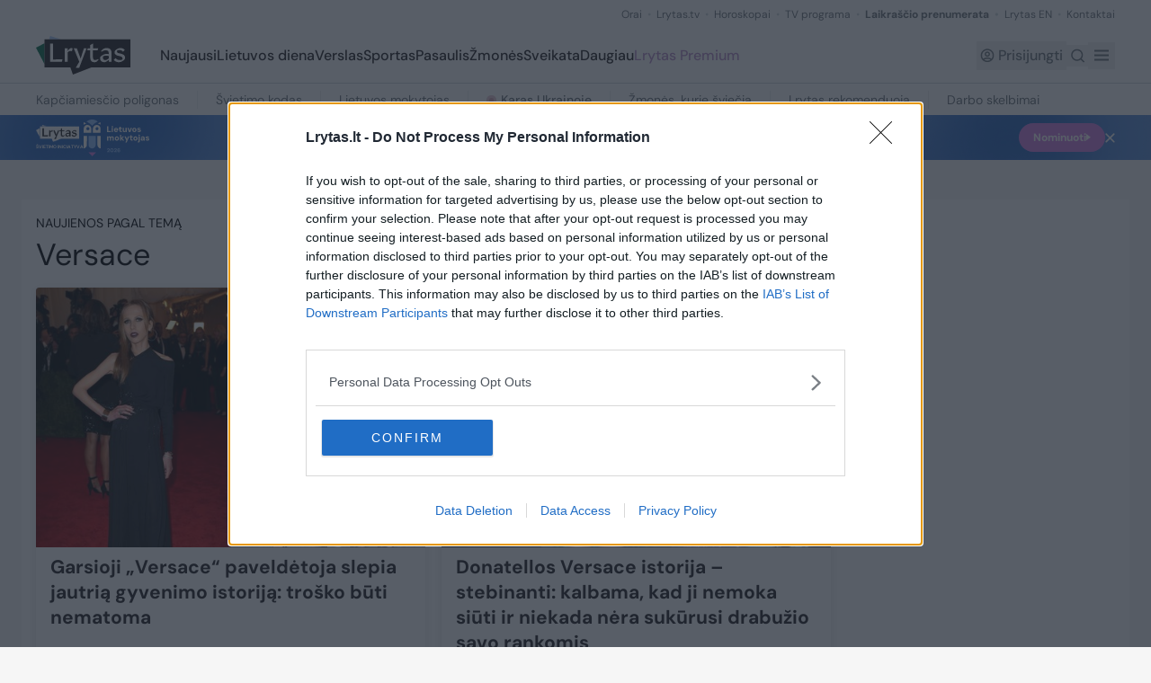

--- FILE ---
content_type: text/html;charset=utf-8
request_url: https://www.lrytas.lt/zyme/versace
body_size: 39416
content:
<!DOCTYPE html><html  lang="lt" data-capo=""><head>
    <script type="text/javascript" async=true>
        (function() {
        var host = 'lrytas.lt';
        var element = document.createElement('script');
        var firstScript = document.getElementsByTagName('script')[0];
        var url = 'https://cmp.inmobi.com'
            .concat('/choice/', 'UV9U0wgzknhEN', '/', host, '/choice.js?tag_version=V3');
        var uspTries = 0;
        var uspTriesLimit = 3;
        element.async = true;
        element.type = 'text/javascript';
        element.src = url;

        firstScript.parentNode.insertBefore(element, firstScript);

        function makeStub() {
            var TCF_LOCATOR_NAME = '__tcfapiLocator';
            var queue = [];
            var win = window;
            var cmpFrame;

            function addFrame() {
            var doc = win.document;
            var otherCMP = !!(win.frames[TCF_LOCATOR_NAME]);

            if (!otherCMP) {
                if (doc.body) {
                var iframe = doc.createElement('iframe');

                iframe.style.cssText = 'display:none';
                iframe.name = TCF_LOCATOR_NAME;
                doc.body.appendChild(iframe);
                } else {
                setTimeout(addFrame, 5);
                }
            }
            return !otherCMP;
            }

            function tcfAPIHandler() {
            var gdprApplies;
            var args = arguments;

            if (!args.length) {
                return queue;
            } else if (args[0] === 'setGdprApplies') {
                if (
                args.length > 3 &&
                args[2] === 2 &&
                typeof args[3] === 'boolean'
                ) {
                gdprApplies = args[3];
                if (typeof args[2] === 'function') {
                    args[2]('set', true);
                }
                }
            } else if (args[0] === 'ping') {
                var retr = {
                gdprApplies: gdprApplies,
                cmpLoaded: false,
                cmpStatus: 'stub'
                };

                if (typeof args[2] === 'function') {
                args[2](retr);
                }
            } else {
                if(args[0] === 'init' && typeof args[3] === 'object') {
                args[3] = Object.assign(args[3], { tag_version: 'V3' });
                }
                queue.push(args);
            }
            }

            function postMessageEventHandler(event) {
            var msgIsString = typeof event.data === 'string';
            var json = {};

            try {
                if (msgIsString) {
                json = JSON.parse(event.data);
                } else {
                json = event.data;
                }
            } catch (ignore) {}

            var payload = json.__tcfapiCall;

            if (payload) {
                window.__tcfapi(
                payload.command,
                payload.version,
                function(retValue, success) {
                    var returnMsg = {
                    __tcfapiReturn: {
                        returnValue: retValue,
                        success: success,
                        callId: payload.callId
                    }
                    };
                    if (msgIsString) {
                    returnMsg = JSON.stringify(returnMsg);
                    }
                    if (event && event.source && event.source.postMessage) {
                    event.source.postMessage(returnMsg, '*');
                    }
                },
                payload.parameter
                );
            }
            }

            while (win) {
            try {
                if (win.frames[TCF_LOCATOR_NAME]) {
                cmpFrame = win;
                break;
                }
            } catch (ignore) {}

            if (win === window.top) {
                break;
            }
            win = win.parent;
            }
            if (!cmpFrame) {
            addFrame();
            win.__tcfapi = tcfAPIHandler;
            win.addEventListener('message', postMessageEventHandler, false);
            }
        };

        makeStub();

        function makeGppStub() {
            const CMP_ID = 10;
            const SUPPORTED_APIS = [
            '2:tcfeuv2',
            '6:uspv1',
            '7:usnatv1',
            '8:usca',
            '9:usvav1',
            '10:uscov1',
            '11:usutv1',
            '12:usctv1'
            ];

            window.__gpp_addFrame = function (n) {
            if (!window.frames[n]) {
                if (document.body) {
                var i = document.createElement("iframe");
                i.style.cssText = "display:none";
                i.name = n;
                document.body.appendChild(i);
                } else {
                window.setTimeout(window.__gpp_addFrame, 10, n);
                }
            }
            };
            window.__gpp_stub = function () {
            var b = arguments;
            __gpp.queue = __gpp.queue || [];
            __gpp.events = __gpp.events || [];

            if (!b.length || (b.length == 1 && b[0] == "queue")) {
                return __gpp.queue;
            }

            if (b.length == 1 && b[0] == "events") {
                return __gpp.events;
            }

            var cmd = b[0];
            var clb = b.length > 1 ? b[1] : null;
            var par = b.length > 2 ? b[2] : null;
            if (cmd === "ping") {
                clb(
                {
                    gppVersion: "1.1", // must be “Version.Subversion”, current: “1.1”
                    cmpStatus: "stub", // possible values: stub, loading, loaded, error
                    cmpDisplayStatus: "hidden", // possible values: hidden, visible, disabled
                    signalStatus: "not ready", // possible values: not ready, ready
                    supportedAPIs: SUPPORTED_APIS, // list of supported APIs
                    cmpId: CMP_ID, // IAB assigned CMP ID, may be 0 during stub/loading
                    sectionList: [],
                    applicableSections: [-1],
                    gppString: "",
                    parsedSections: {},
                },
                true
                );
            } else if (cmd === "addEventListener") {
                if (!("lastId" in __gpp)) {
                __gpp.lastId = 0;
                }
                __gpp.lastId++;
                var lnr = __gpp.lastId;
                __gpp.events.push({
                id: lnr,
                callback: clb,
                parameter: par,
                });
                clb(
                {
                    eventName: "listenerRegistered",
                    listenerId: lnr, // Registered ID of the listener
                    data: true, // positive signal
                    pingData: {
                    gppVersion: "1.1", // must be “Version.Subversion”, current: “1.1”
                    cmpStatus: "stub", // possible values: stub, loading, loaded, error
                    cmpDisplayStatus: "hidden", // possible values: hidden, visible, disabled
                    signalStatus: "not ready", // possible values: not ready, ready
                    supportedAPIs: SUPPORTED_APIS, // list of supported APIs
                    cmpId: CMP_ID, // list of supported APIs
                    sectionList: [],
                    applicableSections: [-1],
                    gppString: "",
                    parsedSections: {},
                    },
                },
                true
                );
            } else if (cmd === "removeEventListener") {
                var success = false;
                for (var i = 0; i < __gpp.events.length; i++) {
                if (__gpp.events[i].id == par) {
                    __gpp.events.splice(i, 1);
                    success = true;
                    break;
                }
                }
                clb(
                {
                    eventName: "listenerRemoved",
                    listenerId: par, // Registered ID of the listener
                    data: success, // status info
                    pingData: {
                    gppVersion: "1.1", // must be “Version.Subversion”, current: “1.1”
                    cmpStatus: "stub", // possible values: stub, loading, loaded, error
                    cmpDisplayStatus: "hidden", // possible values: hidden, visible, disabled
                    signalStatus: "not ready", // possible values: not ready, ready
                    supportedAPIs: SUPPORTED_APIS, // list of supported APIs
                    cmpId: CMP_ID, // CMP ID
                    sectionList: [],
                    applicableSections: [-1],
                    gppString: "",
                    parsedSections: {},
                    },
                },
                true
                );
            } else if (cmd === "hasSection") {
                clb(false, true);
            } else if (cmd === "getSection" || cmd === "getField") {
                clb(null, true);
            }
            //queue all other commands
            else {
                __gpp.queue.push([].slice.apply(b));
            }
            };
            window.__gpp_msghandler = function (event) {
            var msgIsString = typeof event.data === "string";
            try {
                var json = msgIsString ? JSON.parse(event.data) : event.data;
            } catch (e) {
                var json = null;
            }
            if (typeof json === "object" && json !== null && "__gppCall" in json) {
                var i = json.__gppCall;
                window.__gpp(
                i.command,
                function (retValue, success) {
                    var returnMsg = {
                    __gppReturn: {
                        returnValue: retValue,
                        success: success,
                        callId: i.callId,
                    },
                    };
                    event.source.postMessage(msgIsString ? JSON.stringify(returnMsg) : returnMsg, "*");
                },
                "parameter" in i ? i.parameter : null,
                "version" in i ? i.version : "1.1"
                );
            }
            };
            if (!("__gpp" in window) || typeof window.__gpp !== "function") {
            window.__gpp = window.__gpp_stub;
            window.addEventListener("message", window.__gpp_msghandler, false);
            window.__gpp_addFrame("__gppLocator");
            }
        };

        makeGppStub();

        var uspStubFunction = function() {
            var arg = arguments;
            if (typeof window.__uspapi !== uspStubFunction) {
            setTimeout(function() {
                if (typeof window.__uspapi !== 'undefined') {
                window.__uspapi.apply(window.__uspapi, arg);
                }
            }, 500);
            }
        };

        var checkIfUspIsReady = function() {
            uspTries++;
            if (window.__uspapi === uspStubFunction && uspTries < uspTriesLimit) {
            console.warn('USP is not accessible');
            } else {
            clearInterval(uspInterval);
            }
        };

        if (typeof window.__uspapi === 'undefined') {
            window.__uspapi = uspStubFunction;
            var uspInterval = setInterval(checkIfUspIsReady, 6000);
        }
        })();
        </script>
    <meta charset="utf-8">
<meta name="viewport" content="width=device-width, initial-scale=1">
<title>Versace</title>
<link rel="preconnect" href="https://fonts.gstatic.com" crossorigin>
<style>/*! tailwindcss v3.4.11 | MIT License | https://tailwindcss.com*/*,:after,:before{border:0 solid #e5e7eb;box-sizing:border-box}:after,:before{--tw-content:""}:host,html{line-height:1.5;-webkit-text-size-adjust:100%;font-family:DM Sans,Arial,sans-serif;font-feature-settings:normal;font-variation-settings:normal;tab-size:4;-webkit-tap-highlight-color:transparent}body{line-height:inherit;margin:0}hr{border-top-width:1px;color:inherit;height:0}abbr:where([title]){-webkit-text-decoration:underline dotted;text-decoration:underline dotted}h1,h2,h3,h4,h5,h6{font-size:inherit;font-weight:inherit}a{color:inherit;text-decoration:inherit}b,strong{font-weight:bolder}code,kbd,pre,samp{font-family:ui-monospace,SFMono-Regular,Menlo,Monaco,Consolas,Liberation Mono,Courier New,monospace;font-feature-settings:normal;font-size:1em;font-variation-settings:normal}small{font-size:80%}sub,sup{font-size:75%;line-height:0;position:relative;vertical-align:initial}sub{bottom:-.25em}sup{top:-.5em}table{border-collapse:collapse;border-color:inherit;text-indent:0}button,input,optgroup,select,textarea{color:inherit;font-family:inherit;font-feature-settings:inherit;font-size:100%;font-variation-settings:inherit;font-weight:inherit;letter-spacing:inherit;line-height:inherit;margin:0;padding:0}button,select{text-transform:none}button,input:where([type=button]),input:where([type=reset]),input:where([type=submit]){-webkit-appearance:button;background-color:initial;background-image:none}:-moz-focusring{outline:auto}:-moz-ui-invalid{box-shadow:none}progress{vertical-align:initial}::-webkit-inner-spin-button,::-webkit-outer-spin-button{height:auto}[type=search]{-webkit-appearance:textfield;outline-offset:-2px}::-webkit-search-decoration{-webkit-appearance:none}::-webkit-file-upload-button{-webkit-appearance:button;font:inherit}summary{display:list-item}blockquote,dd,dl,figure,h1,h2,h3,h4,h5,h6,hr,p,pre{margin:0}fieldset{margin:0}fieldset,legend{padding:0}menu,ol,ul{list-style:none;margin:0;padding:0}dialog{padding:0}textarea{resize:vertical}input::placeholder,textarea::placeholder{color:#9ca3af;opacity:1}[role=button],button{cursor:pointer}:disabled{cursor:default}audio,canvas,embed,iframe,img,object,svg,video{display:block;vertical-align:middle}img,video{height:auto;max-width:100%}[hidden]{display:none}*,::backdrop,:after,:before{--tw-border-spacing-x:0;--tw-border-spacing-y:0;--tw-translate-x:0;--tw-translate-y:0;--tw-rotate:0;--tw-skew-x:0;--tw-skew-y:0;--tw-scale-x:1;--tw-scale-y:1;--tw-pan-x: ;--tw-pan-y: ;--tw-pinch-zoom: ;--tw-scroll-snap-strictness:proximity;--tw-gradient-from-position: ;--tw-gradient-via-position: ;--tw-gradient-to-position: ;--tw-ordinal: ;--tw-slashed-zero: ;--tw-numeric-figure: ;--tw-numeric-spacing: ;--tw-numeric-fraction: ;--tw-ring-inset: ;--tw-ring-offset-width:0px;--tw-ring-offset-color:#fff;--tw-ring-color:#3b82f680;--tw-ring-offset-shadow:0 0 #0000;--tw-ring-shadow:0 0 #0000;--tw-shadow:0 0 #0000;--tw-shadow-colored:0 0 #0000;--tw-blur: ;--tw-brightness: ;--tw-contrast: ;--tw-grayscale: ;--tw-hue-rotate: ;--tw-invert: ;--tw-saturate: ;--tw-sepia: ;--tw-drop-shadow: ;--tw-backdrop-blur: ;--tw-backdrop-brightness: ;--tw-backdrop-contrast: ;--tw-backdrop-grayscale: ;--tw-backdrop-hue-rotate: ;--tw-backdrop-invert: ;--tw-backdrop-opacity: ;--tw-backdrop-saturate: ;--tw-backdrop-sepia: ;--tw-contain-size: ;--tw-contain-layout: ;--tw-contain-paint: ;--tw-contain-style: }.container{margin-left:auto;margin-right:auto;width:100%}@media (min-width:640px){.container{max-width:640px}}@media (min-width:768px){.container{max-width:768px}}@media (min-width:1024px){.container{max-width:1024px}}@media (min-width:1280px){.container{max-width:1280px}}@media (min-width:1536px){.container{max-width:1536px}}.pointer-events-none{pointer-events:none}.visible{visibility:visible}.invisible{visibility:hidden}.collapse{visibility:collapse}.static{position:static}.fixed{position:fixed}.absolute{position:absolute}.relative{position:relative}.sticky{position:sticky}.-right-2{right:-.5rem}.-top-2{top:-.5rem}.-top-\[18px\]{top:-18px}.-top-\[21px\]{top:-21px}.bottom-0{bottom:0}.bottom-1{bottom:.25rem}.bottom-4{bottom:1rem}.bottom-full{bottom:100%}.left-0{left:0}.left-1{left:.25rem}.left-1\/2{left:50%}.left-5{left:1.25rem}.left-8{left:2rem}.left-\[-9999px\]{left:-9999px}.right-0{right:0}.right-1{right:.25rem}.right-1\.5{right:.375rem}.right-2{right:.5rem}.right-2\.5{right:.625rem}.right-3{right:.75rem}.right-4{right:1rem}.right-5{right:1.25rem}.right-\[-9999px\]{right:-9999px}.right-\[8px\]{right:8px}.top-0{top:0}.top-1{top:.25rem}.top-1\/2{top:50%}.top-2{top:.5rem}.top-2\/4{top:50%}.top-4{top:1rem}.top-40{top:10rem}.top-6{top:1.5rem}.top-\[128px\]{top:128px}.top-\[175\%\]{top:175%}.top-\[50\%\]{top:50%}.top-\[51px\]{top:51px}.top-\[8px\]{top:8px}.top-full{top:100%}.isolate{isolation:isolate}.z-10{z-index:10}.z-20{z-index:20}.z-30{z-index:30}.z-40{z-index:40}.z-50{z-index:50}.z-\[20\]{z-index:20}.z-\[2\]{z-index:2}.order-1{order:1}.order-2{order:2}.order-3{order:3}.order-first{order:-9999}.order-last{order:9999}.col-span-1{grid-column:span 1/span 1}.col-span-12{grid-column:span 12/span 12}.col-span-2{grid-column:span 2/span 2}.col-span-3{grid-column:span 3/span 3}.col-span-4{grid-column:span 4/span 4}.col-span-6{grid-column:span 6/span 6}.clear-both{clear:both}.mx-1\.5{margin-left:.375rem;margin-right:.375rem}.mx-2\.5{margin-left:.625rem;margin-right:.625rem}.mx-auto{margin-left:auto;margin-right:auto}.my-10{margin-bottom:2.5rem;margin-top:2.5rem}.my-11{margin-bottom:2.75rem;margin-top:2.75rem}.my-2{margin-bottom:.5rem;margin-top:.5rem}.my-3{margin-bottom:.75rem;margin-top:.75rem}.my-4{margin-bottom:1rem;margin-top:1rem}.my-5{margin-bottom:1.25rem;margin-top:1.25rem}.my-6{margin-bottom:1.5rem;margin-top:1.5rem}.my-8{margin-bottom:2rem;margin-top:2rem}.my-9{margin-bottom:2.25rem;margin-top:2.25rem}.my-\[18px\]{margin-bottom:18px;margin-top:18px}.-mt-0\.5{margin-top:-.125rem}.-mt-1{margin-top:-.25rem}.-mt-2{margin-top:-.5rem}.-mt-\[107px\]{margin-top:-107px}.-mt-\[7px\]{margin-top:-7px}.mb-1{margin-bottom:.25rem}.mb-1\.5{margin-bottom:.375rem}.mb-10{margin-bottom:2.5rem}.mb-11{margin-bottom:2.75rem}.mb-12{margin-bottom:3rem}.mb-14{margin-bottom:3.5rem}.mb-2{margin-bottom:.5rem}.mb-2\.5{margin-bottom:.625rem}.mb-3{margin-bottom:.75rem}.mb-3\.5{margin-bottom:.875rem}.mb-4{margin-bottom:1rem}.mb-5{margin-bottom:1.25rem}.mb-6{margin-bottom:1.5rem}.mb-7{margin-bottom:1.75rem}.mb-8{margin-bottom:2rem}.mb-9{margin-bottom:2.25rem}.mb-\[11px\]{margin-bottom:11px}.mb-\[4px\]{margin-bottom:4px}.mb-\[54px\]{margin-bottom:54px}.mb-\[5px\]{margin-bottom:5px}.mb-\[6px\]{margin-bottom:6px}.mb-\[70px\]{margin-bottom:70px}.ml-0{margin-left:0}.ml-1{margin-left:.25rem}.ml-1\.5{margin-left:.375rem}.ml-10{margin-left:2.5rem}.ml-12{margin-left:3rem}.ml-2{margin-left:.5rem}.ml-3{margin-left:.75rem}.ml-4{margin-left:1rem}.ml-5{margin-left:1.25rem}.ml-6{margin-left:1.5rem}.ml-8{margin-left:2rem}.ml-\[-2px\]{margin-left:-2px}.ml-\[108px\]{margin-left:108px}.ml-\[10px\]{margin-left:10px}.ml-\[15\%\]{margin-left:15%}.ml-\[16px\]{margin-left:16px}.ml-\[20px\]{margin-left:20px}.ml-\[30px\]{margin-left:30px}.ml-\[38\%\]{margin-left:38%}.ml-\[57px\]{margin-left:57px}.ml-\[76px\]{margin-left:76px}.ml-\[9px\]{margin-left:9px}.mr-1{margin-right:.25rem}.mr-1\.5{margin-right:.375rem}.mr-2{margin-right:.5rem}.mr-3{margin-right:.75rem}.mr-5{margin-right:1.25rem}.mr-\[15px\]{margin-right:15px}.mr-\[20px\]{margin-right:20px}.mr-\[30px\]{margin-right:30px}.mr-\[86px\]{margin-right:86px}.mt-0{margin-top:0}.mt-1{margin-top:.25rem}.mt-1\.5{margin-top:.375rem}.mt-10{margin-top:2.5rem}.mt-11{margin-top:2.75rem}.mt-12{margin-top:3rem}.mt-14{margin-top:3.5rem}.mt-16{margin-top:4rem}.mt-2{margin-top:.5rem}.mt-2\.5{margin-top:.625rem}.mt-20{margin-top:5rem}.mt-3{margin-top:.75rem}.mt-4{margin-top:1rem}.mt-5{margin-top:1.25rem}.mt-6{margin-top:1.5rem}.mt-7{margin-top:1.75rem}.mt-8{margin-top:2rem}.mt-9{margin-top:2.25rem}.mt-\[-7px\]{margin-top:-7px}.mt-\[18px\]{margin-top:18px}.mt-\[22px\]{margin-top:22px}.mt-\[25px\]{margin-top:25px}.mt-\[2px\]{margin-top:2px}.mt-\[34px\]{margin-top:34px}.mt-\[4px\]{margin-top:4px}.mt-\[50px\]{margin-top:50px}.line-clamp-6{display:-webkit-box;overflow:hidden;-webkit-box-orient:vertical;-webkit-line-clamp:6}.block{display:block}.flex{display:flex}.inline-flex{display:inline-flex}.table{display:table}.grid{display:grid}.hidden{display:none}.aspect-video{aspect-ratio:16/9}.\!h-10{height:2.5rem!important}.\!h-auto{height:auto!important}.h-0{height:0}.h-10{height:2.5rem}.h-11{height:2.75rem}.h-12{height:3rem}.h-14{height:3.5rem}.h-2{height:.5rem}.h-24{height:6rem}.h-3\.5{height:.875rem}.h-32{height:8rem}.h-4{height:1rem}.h-48{height:12rem}.h-5{height:1.25rem}.h-6{height:1.5rem}.h-64{height:16rem}.h-8{height:2rem}.h-9{height:2.25rem}.h-\[104px\]{height:104px}.h-\[111px\]{height:111px}.h-\[11px\]{height:11px}.h-\[147px\]{height:147px}.h-\[16px\]{height:16px}.h-\[19px\]{height:19px}.h-\[21px\]{height:21px}.h-\[22px\]{height:22px}.h-\[23px\]{height:23px}.h-\[24px\]{height:24px}.h-\[26px\]{height:26px}.h-\[28px\]{height:28px}.h-\[30px\]{height:30px}.h-\[31px\]{height:31px}.h-\[33px\]{height:33px}.h-\[34px\]{height:34px}.h-\[37px\]{height:37px}.h-\[38px\]{height:38px}.h-\[40px\]{height:40px}.h-\[420px\]{height:420px}.h-\[42px\]{height:42px}.h-\[44px\]{height:44px}.h-\[454px\]{height:454px}.h-\[50px\]{height:50px}.h-\[56px\]{height:56px}.h-\[600px\]{height:600px}.h-\[60px\]{height:60px}.h-\[70px\]{height:70px}.h-\[77px\]{height:77px}.h-\[7px\]{height:7px}.h-\[823px\]{height:823px}.h-\[90px\]{height:90px}.h-\[922px\]{height:922px}.h-\[calc\(100vh_-_108px\)\]{height:calc(100vh - 108px)}.h-auto{height:auto}.h-full{height:100%}.max-h-10{max-height:2.5rem}.max-h-\[500px\]{max-height:500px}.max-h-\[60\%\]{max-height:60%}.min-h-10{min-height:2.5rem}.min-h-5{min-height:1.25rem}.min-h-8{min-height:2rem}.min-h-\[160px\]{min-height:160px}.min-h-\[2rem\]{min-height:2rem}.min-h-\[500px\]{min-height:500px}.min-h-\[52px\]{min-height:52px}.min-h-screen{min-height:100vh}.w-0{width:0}.w-10{width:2.5rem}.w-12{width:3rem}.w-14{width:3.5rem}.w-2{width:.5rem}.w-24{width:6rem}.w-36{width:9rem}.w-4{width:1rem}.w-5{width:1.25rem}.w-6{width:1.5rem}.w-8{width:2rem}.w-9{width:2.25rem}.w-\[100\%\]{width:100%}.w-\[104px\]{width:104px}.w-\[111px\]{width:111px}.w-\[123px\]{width:123px}.w-\[135px\]{width:135px}.w-\[16px\]{width:16px}.w-\[1px\]{width:1px}.w-\[206px\]{width:206px}.w-\[21px\]{width:21px}.w-\[220px\]{width:220px}.w-\[22px\]{width:22px}.w-\[240px\]{width:240px}.w-\[24px\]{width:24px}.w-\[260px\]{width:260px}.w-\[29px\]{width:29px}.w-\[300px\]{width:300px}.w-\[343px\]{width:343px}.w-\[38px\]{width:38px}.w-\[42px\]{width:42px}.w-\[60px\]{width:60px}.w-\[77px\]{width:77px}.w-\[80\%\]{width:80%}.w-\[85px\]{width:85px}.w-\[88px\]{width:88px}.w-full{width:100%}.w-max{width:max-content}.min-w-0{min-width:0}.min-w-24{min-width:6rem}.min-w-28{min-width:7rem}.min-w-52{min-width:13rem}.min-w-\[100px\]{min-width:100px}.min-w-\[113px\]{min-width:113px}.max-w-2xl{max-width:42rem}.max-w-\[115px\]{max-width:115px}.max-w-\[12rem\]{max-width:12rem}.max-w-\[164px\]{max-width:164px}.max-w-\[211px\]{max-width:211px}.max-w-\[235px\]{max-width:235px}.max-w-\[315px\]{max-width:315px}.max-w-\[320px\]{max-width:320px}.max-w-\[415px\]{max-width:415px}.max-w-\[500px\]{max-width:500px}.max-w-\[510px\]{max-width:510px}.max-w-\[540px\]{max-width:540px}.max-w-\[560px\]{max-width:560px}.max-w-\[600px\]{max-width:600px}.max-w-\[755px\]{max-width:755px}.max-w-\[7rem\]{max-width:7rem}.max-w-\[860px\]{max-width:860px}.max-w-\[884px\]{max-width:884px}.max-w-\[90\%\]{max-width:90%}.max-w-\[9rem\]{max-width:9rem}.max-w-full{max-width:100%}.max-w-xl{max-width:36rem}.flex-1{flex:1 1 0%}.flex-\[0_0_258px\]{flex:0 0 258px}.flex-shrink{flex-shrink:1}.flex-shrink-0,.shrink-0{flex-shrink:0}.flex-grow{flex-grow:1}.basis-full{flex-basis:100%}.table-fixed{table-layout:fixed}.border-collapse{border-collapse:collapse}.origin-top-left{transform-origin:top left}.-translate-x-1\/2{--tw-translate-x:-50%;transform:translate(var(--tw-translate-x),var(--tw-translate-y)) rotate(var(--tw-rotate)) skewX(var(--tw-skew-x)) skewY(var(--tw-skew-y)) scaleX(var(--tw-scale-x)) scaleY(var(--tw-scale-y))}.-translate-y-1\/2,.-translate-y-2\/4{--tw-translate-y:-50%}.-translate-y-1\/2,.-translate-y-2\/4,.-translate-y-full{transform:translate(var(--tw-translate-x),var(--tw-translate-y)) rotate(var(--tw-rotate)) skewX(var(--tw-skew-x)) skewY(var(--tw-skew-y)) scaleX(var(--tw-scale-x)) scaleY(var(--tw-scale-y))}.-translate-y-full{--tw-translate-y:-100%}.translate-y-\[-50\%\]{--tw-translate-y:-50%}.rotate-0,.translate-y-\[-50\%\]{transform:translate(var(--tw-translate-x),var(--tw-translate-y)) rotate(var(--tw-rotate)) skewX(var(--tw-skew-x)) skewY(var(--tw-skew-y)) scaleX(var(--tw-scale-x)) scaleY(var(--tw-scale-y))}.rotate-0{--tw-rotate:0deg}.rotate-180{--tw-rotate:180deg}.rotate-180,.rotate-\[-15\.68deg\]{transform:translate(var(--tw-translate-x),var(--tw-translate-y)) rotate(var(--tw-rotate)) skewX(var(--tw-skew-x)) skewY(var(--tw-skew-y)) scaleX(var(--tw-scale-x)) scaleY(var(--tw-scale-y))}.rotate-\[-15\.68deg\]{--tw-rotate:-15.68deg}.transform{transform:translate(var(--tw-translate-x),var(--tw-translate-y)) rotate(var(--tw-rotate)) skewX(var(--tw-skew-x)) skewY(var(--tw-skew-y)) scaleX(var(--tw-scale-x)) scaleY(var(--tw-scale-y))}@keyframes pulse{50%{opacity:.5}}.animate-pulse{animation:pulse 2s cubic-bezier(.4,0,.6,1) infinite}.cursor-default{cursor:default}.cursor-help{cursor:help}.cursor-pointer{cursor:pointer}.select-none{-webkit-user-select:none;user-select:none}.resize-none{resize:none}.list-disc{list-style-type:disc}.grid-cols-1{grid-template-columns:repeat(1,minmax(0,1fr))}.grid-cols-12{grid-template-columns:repeat(12,minmax(0,1fr))}.grid-cols-2{grid-template-columns:repeat(2,minmax(0,1fr))}.grid-cols-3{grid-template-columns:repeat(3,minmax(0,1fr))}.grid-rows-2{grid-template-rows:repeat(2,minmax(0,1fr))}.flex-row{flex-direction:row}.flex-col{flex-direction:column}.flex-col-reverse{flex-direction:column-reverse}.flex-wrap{flex-wrap:wrap}.items-start{align-items:flex-start}.items-center{align-items:center}.items-baseline{align-items:baseline}.items-stretch{align-items:stretch}.justify-start{justify-content:flex-start}.justify-end{justify-content:flex-end}.justify-center{justify-content:center}.justify-between{justify-content:space-between}.justify-evenly{justify-content:space-evenly}.gap-1{gap:.25rem}.gap-1\.5{gap:.375rem}.gap-10{gap:2.5rem}.gap-2{gap:.5rem}.gap-2\.5{gap:.625rem}.gap-20{gap:5rem}.gap-3{gap:.75rem}.gap-3\.5{gap:.875rem}.gap-4{gap:1rem}.gap-5{gap:1.25rem}.gap-8{gap:2rem}.gap-9{gap:2.25rem}.gap-\[12px\]{gap:12px}.gap-\[17px\]{gap:17px}.gap-\[18px\]{gap:18px}.gap-\[22px\]{gap:22px}.gap-\[27px\]{gap:27px}.gap-\[29px\]{gap:29px}.gap-\[2px\]{gap:2px}.gap-\[30px\]{gap:30px}.gap-\[3px\]{gap:3px}.gap-\[5px\]{gap:5px}.gap-\[6px\]{gap:6px}.gap-\[8px\]{gap:8px}.gap-x-0\.5{column-gap:.125rem}.gap-x-1{column-gap:.25rem}.gap-x-10{column-gap:2.5rem}.gap-x-11{column-gap:2.75rem}.gap-x-2{column-gap:.5rem}.gap-x-2\.5{column-gap:.625rem}.gap-x-3{column-gap:.75rem}.gap-x-3\.5{column-gap:.875rem}.gap-x-4{column-gap:1rem}.gap-x-5{column-gap:1.25rem}.gap-x-6{column-gap:1.5rem}.gap-x-8{column-gap:2rem}.gap-x-\[14px\]{column-gap:14px}.gap-x-\[18px\]{column-gap:18px}.gap-x-\[20px\]{column-gap:20px}.gap-x-\[28px\]{column-gap:28px}.gap-x-\[6px\]{column-gap:6px}.gap-y-1{row-gap:.25rem}.gap-y-2{row-gap:.5rem}.gap-y-5{row-gap:1.25rem}.gap-y-6{row-gap:1.5rem}.gap-y-7{row-gap:1.75rem}.gap-y-8{row-gap:2rem}.gap-y-\[22px\]{row-gap:22px}.space-x-3>:not([hidden])~:not([hidden]){--tw-space-x-reverse:0;margin-left:calc(.75rem*(1 - var(--tw-space-x-reverse)));margin-right:calc(.75rem*var(--tw-space-x-reverse))}.space-y-4>:not([hidden])~:not([hidden]){--tw-space-y-reverse:0;margin-bottom:calc(1rem*var(--tw-space-y-reverse));margin-top:calc(1rem*(1 - var(--tw-space-y-reverse)))}.overflow-hidden{overflow:hidden}.overflow-y-auto{overflow-y:auto}.overflow-x-hidden{overflow-x:hidden}.overflow-x-scroll{overflow-x:scroll}.overflow-y-scroll{overflow-y:scroll}.whitespace-nowrap{white-space:nowrap}.whitespace-pre-line{white-space:pre-line}.break-words{overflow-wrap:break-word}.rounded{border-radius:.25rem}.rounded-2xl{border-radius:1rem}.rounded-3xl{border-radius:1.5rem}.rounded-\[10px\]{border-radius:10px}.rounded-\[11px\]{border-radius:11px}.rounded-\[18px\]{border-radius:18px}.rounded-\[22px\]{border-radius:22px}.rounded-\[29px\]{border-radius:29px}.rounded-\[32px\]{border-radius:32px}.rounded-\[36px\]{border-radius:36px}.rounded-\[3px\]{border-radius:3px}.rounded-\[40px\]{border-radius:40px}.rounded-\[42px\]{border-radius:42px}.rounded-\[43px\]{border-radius:43px}.rounded-\[44px\]{border-radius:44px}.rounded-\[4px\]{border-radius:4px}.rounded-\[50\%\]{border-radius:50%}.rounded-\[50px\]{border-radius:50px}.rounded-\[70px\]{border-radius:70px}.rounded-\[8px\]{border-radius:8px}.rounded-full{border-radius:9999px}.rounded-lg{border-radius:.5rem}.rounded-md{border-radius:.375rem}.rounded-none{border-radius:0}.rounded-sm{border-radius:.125rem}.rounded-b-\[10px\]{border-bottom-left-radius:10px;border-bottom-right-radius:10px}.rounded-b-\[4px\]{border-bottom-left-radius:4px;border-bottom-right-radius:4px}.rounded-b-\[8px\]{border-bottom-left-radius:8px;border-bottom-right-radius:8px}.rounded-s{border-end-start-radius:.25rem;border-start-start-radius:.25rem}.rounded-t-\[10px\]{border-top-left-radius:10px;border-top-right-radius:10px}.rounded-t-\[3px\]{border-top-left-radius:3px;border-top-right-radius:3px}.rounded-t-\[4px\]{border-top-left-radius:4px;border-top-right-radius:4px}.rounded-t-md{border-top-left-radius:.375rem;border-top-right-radius:.375rem}.rounded-t-sm{border-top-left-radius:.125rem;border-top-right-radius:.125rem}.rounded-bl-full{border-bottom-left-radius:9999px}.rounded-bl-lg{border-bottom-left-radius:.5rem}.rounded-br-full{border-bottom-right-radius:9999px}.rounded-br-lg{border-bottom-right-radius:.5rem}.rounded-tl-full{border-top-left-radius:9999px}.rounded-tl-lg{border-top-left-radius:.5rem}.rounded-tr-full{border-top-right-radius:9999px}.rounded-tr-lg{border-top-right-radius:.5rem}.border{border-width:1px}.border-0{border-width:0}.border-2,.border-\[2px\]{border-width:2px}.border-b{border-bottom-width:1px}.border-b-0{border-bottom-width:0}.border-b-2{border-bottom-width:2px}.border-b-\[3px\]{border-bottom-width:3px}.border-l{border-left-width:1px}.border-l-0{border-left-width:0}.border-l-\[3px\]{border-left-width:3px}.border-t{border-top-width:1px}.border-t-2{border-top-width:2px}.border-solid{border-style:solid}.border-none{border-style:none}.\!border-green-custom{--tw-border-opacity:1!important;border-color:rgb(44 104 71/var(--tw-border-opacity))!important}.border-\[\#006A44\]{--tw-border-opacity:1;border-color:rgb(0 106 68/var(--tw-border-opacity))}.border-\[\#6D747A\]{--tw-border-opacity:1;border-color:rgb(109 116 122/var(--tw-border-opacity))}.border-\[\#F0F0F0\]{--tw-border-opacity:1;border-color:rgb(240 240 240/var(--tw-border-opacity))}.border-\[\#b78dc8\]{--tw-border-opacity:1;border-color:rgb(183 141 200/var(--tw-border-opacity))}.border-\[\#d0d6da\]{--tw-border-opacity:1;border-color:rgb(208 214 218/var(--tw-border-opacity))}.border-\[\#e2e2e2\]{--tw-border-opacity:1;border-color:rgb(226 226 226/var(--tw-border-opacity))}.border-\[\#e9edef\]{--tw-border-opacity:1;border-color:rgb(233 237 239/var(--tw-border-opacity))}.border-avietine{--tw-border-opacity:1;border-color:rgb(190 118 141/var(--tw-border-opacity))}.border-gray-300{--tw-border-opacity:1;border-color:rgb(209 213 219/var(--tw-border-opacity))}.border-green-custom{--tw-border-opacity:1;border-color:rgb(44 104 71/var(--tw-border-opacity))}.border-grey-border{--tw-border-opacity:1;border-color:rgb(208 215 218/var(--tw-border-opacity))}.border-grey-light-2{--tw-border-opacity:1;border-color:rgb(233 237 239/var(--tw-border-opacity))}.border-pinkish{--tw-border-opacity:1;border-color:rgb(183 141 200/var(--tw-border-opacity))}.border-transparent{border-color:#0000}.border-white{--tw-border-opacity:1;border-color:rgb(255 255 255/var(--tw-border-opacity))}.border-zinc-500{--tw-border-opacity:1;border-color:rgb(113 113 122/var(--tw-border-opacity))}.border-b-grey-border{--tw-border-opacity:1;border-bottom-color:rgb(208 215 218/var(--tw-border-opacity))}.border-opacity-\[0\.2\]{--tw-border-opacity:0.2}.\!bg-white{--tw-bg-opacity:1!important;background-color:rgb(255 255 255/var(--tw-bg-opacity))!important}.bg-\[\#006A44\]{--tw-bg-opacity:1;background-color:rgb(0 106 68/var(--tw-bg-opacity))}.bg-\[\#162022\]{--tw-bg-opacity:1;background-color:rgb(22 32 34/var(--tw-bg-opacity))}.bg-\[\#221F20\]{--tw-bg-opacity:1;background-color:rgb(34 31 32/var(--tw-bg-opacity))}.bg-\[\#222221\]{--tw-bg-opacity:1;background-color:rgb(34 34 33/var(--tw-bg-opacity))}.bg-\[\#231F20\]{--tw-bg-opacity:1;background-color:rgb(35 31 32/var(--tw-bg-opacity))}.bg-\[\#40383A\]{--tw-bg-opacity:1;background-color:rgb(64 56 58/var(--tw-bg-opacity))}.bg-\[\#407A5B\]{--tw-bg-opacity:1;background-color:rgb(64 122 91/var(--tw-bg-opacity))}.bg-\[\#444\]{--tw-bg-opacity:1;background-color:rgb(68 68 68/var(--tw-bg-opacity))}.bg-\[\#A47764\]{--tw-bg-opacity:1;background-color:rgb(164 119 100/var(--tw-bg-opacity))}.bg-\[\#A8C8F6\]{--tw-bg-opacity:1;background-color:rgb(168 200 246/var(--tw-bg-opacity))}.bg-\[\#BF8ACC\]{--tw-bg-opacity:1;background-color:rgb(191 138 204/var(--tw-bg-opacity))}.bg-\[\#CF7EE4\]{--tw-bg-opacity:1;background-color:rgb(207 126 228/var(--tw-bg-opacity))}.bg-\[\#E9EDEF\]{--tw-bg-opacity:1;background-color:rgb(233 237 239/var(--tw-bg-opacity))}.bg-\[\#EAF2FF\]{--tw-bg-opacity:1;background-color:rgb(234 242 255/var(--tw-bg-opacity))}.bg-\[\#F0FAFF\]{--tw-bg-opacity:1;background-color:rgb(240 250 255/var(--tw-bg-opacity))}.bg-\[\#F3F7FC\]{--tw-bg-opacity:1;background-color:rgb(243 247 252/var(--tw-bg-opacity))}.bg-\[\#F5E7C1\]{--tw-bg-opacity:1;background-color:rgb(245 231 193/var(--tw-bg-opacity))}.bg-\[\#F7F7F7\]{--tw-bg-opacity:1;background-color:rgb(247 247 247/var(--tw-bg-opacity))}.bg-\[\#FE0\]{--tw-bg-opacity:1;background-color:rgb(255 238 0/var(--tw-bg-opacity))}.bg-\[\#FFFC00\]{--tw-bg-opacity:1;background-color:rgb(255 252 0/var(--tw-bg-opacity))}.bg-\[\#aec8f2\]{--tw-bg-opacity:1;background-color:rgb(174 200 242/var(--tw-bg-opacity))}.bg-\[\#b78dc8\]{--tw-bg-opacity:1;background-color:rgb(183 141 200/var(--tw-bg-opacity))}.bg-\[\#e9edef\]{--tw-bg-opacity:1;background-color:rgb(233 237 239/var(--tw-bg-opacity))}.bg-black{--tw-bg-opacity:1;background-color:rgb(0 0 0/var(--tw-bg-opacity))}.bg-black-custom{--tw-bg-opacity:1;background-color:rgb(34 31 32/var(--tw-bg-opacity))}.bg-blueish{--tw-bg-opacity:1;background-color:rgb(174 200 242/var(--tw-bg-opacity))}.bg-button-bg{background-color:#221f20cc}.bg-gray-100{--tw-bg-opacity:1;background-color:rgb(243 244 246/var(--tw-bg-opacity))}.bg-gray-200{--tw-bg-opacity:1;background-color:rgb(229 231 235/var(--tw-bg-opacity))}.bg-gray-300{--tw-bg-opacity:1;background-color:rgb(209 213 219/var(--tw-bg-opacity))}.bg-gray-400{--tw-bg-opacity:1;background-color:rgb(156 163 175/var(--tw-bg-opacity))}.bg-green-custom{--tw-bg-opacity:1;background-color:rgb(44 104 71/var(--tw-bg-opacity))}.bg-green-darker{--tw-bg-opacity:1;background-color:rgb(34 98 63/var(--tw-bg-opacity))}.bg-green-light{--tw-bg-opacity:1;background-color:rgb(143 193 181/var(--tw-bg-opacity))}.bg-grey-border{--tw-bg-opacity:1;background-color:rgb(208 215 218/var(--tw-bg-opacity))}.bg-grey-hover{--tw-bg-opacity:1;background-color:rgb(238 238 238/var(--tw-bg-opacity))}.bg-grey-light{--tw-bg-opacity:1;background-color:rgb(246 246 246/var(--tw-bg-opacity))}.bg-grey-light-2{--tw-bg-opacity:1;background-color:rgb(233 237 239/var(--tw-bg-opacity))}.bg-modal-bg{background-color:#fff9}.bg-pinkish{--tw-bg-opacity:1;background-color:rgb(183 141 200/var(--tw-bg-opacity))}.bg-pinkish-bg{background-color:#b78dc833}.bg-raspberry{--tw-bg-opacity:1;background-color:rgb(239 209 219/var(--tw-bg-opacity))}.bg-slate-100{--tw-bg-opacity:1;background-color:rgb(241 245 249/var(--tw-bg-opacity))}.bg-stone-800{--tw-bg-opacity:1;background-color:rgb(41 37 36/var(--tw-bg-opacity))}.bg-transparent{background-color:initial}.bg-white{--tw-bg-opacity:1;background-color:rgb(255 255 255/var(--tw-bg-opacity))}.bg-zinc-100{--tw-bg-opacity:1;background-color:rgb(244 244 245/var(--tw-bg-opacity))}.bg-opacity-20{--tw-bg-opacity:0.2}.bg-opacity-80{--tw-bg-opacity:0.8}.object-contain{object-fit:contain}.object-cover{object-fit:cover}.object-top{object-position:top}.p-1{padding:.25rem}.p-12{padding:3rem}.p-2{padding:.5rem}.p-4{padding:1rem}.p-5{padding:1.25rem}.p-6{padding:1.5rem}.p-\[5px\]{padding:5px}.\!px-0{padding-left:0!important;padding-right:0!important}.\!px-2{padding-left:.5rem!important;padding-right:.5rem!important}.px-0{padding-left:0;padding-right:0}.px-1{padding-left:.25rem;padding-right:.25rem}.px-10{padding-left:2.5rem;padding-right:2.5rem}.px-2{padding-left:.5rem;padding-right:.5rem}.px-2\.5{padding-left:.625rem;padding-right:.625rem}.px-3{padding-left:.75rem;padding-right:.75rem}.px-3\.5{padding-left:.875rem;padding-right:.875rem}.px-4{padding-left:1rem;padding-right:1rem}.px-5{padding-left:1.25rem;padding-right:1.25rem}.px-6{padding-left:1.5rem;padding-right:1.5rem}.px-7{padding-left:1.75rem;padding-right:1.75rem}.px-8{padding-left:2rem;padding-right:2rem}.px-\[12px\]{padding-left:12px;padding-right:12px}.px-\[15px\]{padding-left:15px;padding-right:15px}.px-\[16\.5px\]{padding-left:16.5px;padding-right:16.5px}.px-\[16px\]{padding-left:16px;padding-right:16px}.px-\[18px\]{padding-left:18px;padding-right:18px}.px-\[19px\]{padding-left:19px;padding-right:19px}.px-\[6px\]{padding-left:6px;padding-right:6px}.px-\[8px\]{padding-left:8px;padding-right:8px}.py-0{padding-bottom:0;padding-top:0}.py-0\.5{padding-bottom:.125rem;padding-top:.125rem}.py-1{padding-bottom:.25rem;padding-top:.25rem}.py-1\.5{padding-bottom:.375rem;padding-top:.375rem}.py-10{padding-bottom:2.5rem;padding-top:2.5rem}.py-11{padding-bottom:2.75rem;padding-top:2.75rem}.py-14{padding-bottom:3.5rem;padding-top:3.5rem}.py-2{padding-bottom:.5rem;padding-top:.5rem}.py-2\.5{padding-bottom:.625rem;padding-top:.625rem}.py-20{padding-bottom:5rem;padding-top:5rem}.py-24{padding-bottom:6rem;padding-top:6rem}.py-3{padding-bottom:.75rem;padding-top:.75rem}.py-4{padding-bottom:1rem;padding-top:1rem}.py-5{padding-bottom:1.25rem;padding-top:1.25rem}.py-6{padding-bottom:1.5rem;padding-top:1.5rem}.py-7{padding-bottom:1.75rem;padding-top:1.75rem}.py-8{padding-bottom:2rem;padding-top:2rem}.py-9{padding-bottom:2.25rem;padding-top:2.25rem}.py-\[18px\]{padding-bottom:18px;padding-top:18px}.py-\[5px\]{padding-bottom:5px;padding-top:5px}.py-\[8px\]{padding-bottom:8px;padding-top:8px}.py-\[9px\]{padding-bottom:9px;padding-top:9px}.\!pb-\[0\]{padding-bottom:0!important}.\!pt-0{padding-top:0!important}.pb-0{padding-bottom:0}.pb-1{padding-bottom:.25rem}.pb-10{padding-bottom:2.5rem}.pb-16{padding-bottom:4rem}.pb-2{padding-bottom:.5rem}.pb-2\.5{padding-bottom:.625rem}.pb-3{padding-bottom:.75rem}.pb-4{padding-bottom:1rem}.pb-40{padding-bottom:10rem}.pb-5{padding-bottom:1.25rem}.pb-8{padding-bottom:2rem}.pb-9{padding-bottom:2.25rem}.pb-\[18px\]{padding-bottom:18px}.pb-\[36px\]{padding-bottom:36px}.pb-\[66\.666\%\]{padding-bottom:66.666%}.pb-\[66\.6666\%\]{padding-bottom:66.6666%}.pb-\[68px\]{padding-bottom:68px}.pl-16{padding-left:4rem}.pl-2{padding-left:.5rem}.pl-2\.5{padding-left:.625rem}.pl-3{padding-left:.75rem}.pl-4{padding-left:1rem}.pl-5{padding-left:1.25rem}.pl-6{padding-left:1.5rem}.pl-7{padding-left:1.75rem}.pl-8{padding-left:2rem}.pl-\[11px\]{padding-left:11px}.pl-\[18px\]{padding-left:18px}.pl-\[20px\]{padding-left:20px}.pl-\[22px\]{padding-left:22px}.pl-\[600px\]{padding-left:600px}.pr-10{padding-right:2.5rem}.pr-12{padding-right:3rem}.pr-3{padding-right:.75rem}.pr-4{padding-right:1rem}.pr-6{padding-right:1.5rem}.pr-8{padding-right:2rem}.pr-\[11px\]{padding-right:11px}.pr-\[18px\]{padding-right:18px}.pr-\[22px\]{padding-right:22px}.pr-\[50px\]{padding-right:50px}.pr-\[5px\]{padding-right:5px}.pt-0{padding-top:0}.pt-1{padding-top:.25rem}.pt-11{padding-top:2.75rem}.pt-16{padding-top:4rem}.pt-2{padding-top:.5rem}.pt-20{padding-top:5rem}.pt-3{padding-top:.75rem}.pt-4{padding-top:1rem}.pt-5{padding-top:1.25rem}.pt-56{padding-top:14rem}.pt-6{padding-top:1.5rem}.pt-7{padding-top:1.75rem}.pt-8{padding-top:2rem}.pt-9{padding-top:2.25rem}.pt-\[10px\]{padding-top:10px}.pt-\[169px\]{padding-top:169px}.pt-\[18px\]{padding-top:18px}.pt-\[24px\]{padding-top:24px}.pt-\[33px\]{padding-top:33px}.pt-\[7px\]{padding-top:7px}.text-left{text-align:left}.text-center{text-align:center}.text-right{text-align:right}.text-start{text-align:start}.text-end{text-align:end}.font-\[\'Robinson\'\]{font-family:Robinson}.font-body{font-family:DM Sans,Arial,sans-serif}.font-headline{font-family:"Source Serif 4"}.font-main{font-family:Robinson,Arial}.text-2xl{font-size:1.5rem;line-height:2rem}.text-3xl{font-size:1.875rem;line-height:2.25rem}.text-4xl{font-size:2.25rem;line-height:2.5rem}.text-5xl{font-size:3rem;line-height:1}.text-6xl{font-size:3.75rem;line-height:1}.text-\[0\.55rem\]{font-size:.55rem}.text-\[0\.9rem\]{font-size:.9rem}.text-\[10px\]{font-size:10px}.text-\[11px\]{font-size:11px}.text-\[13px\]{font-size:13px}.text-\[15px\]{font-size:15px}.text-\[16px\]{font-size:16px}.text-\[17px\]{font-size:17px}.text-\[18px\]{font-size:18px}.text-\[20px\]{font-size:20px}.text-\[23px\]{font-size:23px}.text-\[24px\]{font-size:24px}.text-\[26px\]{font-size:26px}.text-\[28px\]{font-size:28px}.text-\[30px\]{font-size:30px}.text-\[34px\]{font-size:34px}.text-\[35px\]{font-size:35px}.text-\[40px\]{font-size:40px}.text-\[46px\]{font-size:46px}.text-\[5\.06px\]{font-size:5.06px}.text-\[64px\]{font-size:64px}.text-\[70px\]{font-size:70px}.text-\[8px\]{font-size:8px}.text-\[9\.27px\]{font-size:9.27px}.text-\[92px\]{font-size:92px}.text-base{font-size:1rem;line-height:1.5rem}.text-lg{font-size:1.125rem;line-height:1.75rem}.text-sm{font-size:.875rem;line-height:1.25rem}.text-xl{font-size:1.25rem;line-height:1.75rem}.text-xs{font-size:.75rem;line-height:1rem}.font-black{font-weight:900}.font-bold{font-weight:700}.font-extrabold{font-weight:800}.font-light{font-weight:300}.font-medium{font-weight:500}.font-normal{font-weight:400}.font-semibold{font-weight:600}.uppercase{text-transform:uppercase}.capitalize{text-transform:capitalize}.italic{font-style:italic}.leading-10{line-height:2.5rem}.leading-4{line-height:1rem}.leading-6{line-height:1.5rem}.leading-7{line-height:1.75rem}.leading-8{line-height:2rem}.leading-\[1\.9rem\]{line-height:1.9rem}.leading-\[11px\]{line-height:11px}.leading-\[13px\]{line-height:13px}.leading-\[14px\]{line-height:14px}.leading-\[15px\]{line-height:15px}.leading-\[16px\]{line-height:16px}.leading-\[18px\]{line-height:18px}.leading-\[24px\]{line-height:24px}.leading-\[28px\]{line-height:28px}.leading-\[34px\]{line-height:34px}.leading-\[46px\]{line-height:46px}.leading-\[50px\]{line-height:50px}.leading-loose{line-height:2}.leading-none{line-height:1}.leading-normal{line-height:1.5}.leading-relaxed{line-height:1.625}.leading-snug{line-height:1.375}.leading-tight{line-height:1.25}.-tracking-\[0\.34px\]{letter-spacing:-.34px}.-tracking-\[0\.7px\]{letter-spacing:-.7px}.tracking-wide{letter-spacing:.025em}.tracking-wider{letter-spacing:.05em}.tracking-widest{letter-spacing:.1em}.\!text-black-custom{--tw-text-opacity:1!important;color:rgb(34 31 32/var(--tw-text-opacity))!important}.\!text-green-custom{--tw-text-opacity:1!important;color:rgb(44 104 71/var(--tw-text-opacity))!important}.text-\[\#006A44\]{--tw-text-opacity:1;color:rgb(0 106 68/var(--tw-text-opacity))}.text-\[\#040404\]{--tw-text-opacity:1;color:rgb(4 4 4/var(--tw-text-opacity))}.text-\[\#221F20\],.text-\[\#221f20\]{--tw-text-opacity:1;color:rgb(34 31 32/var(--tw-text-opacity))}.text-\[\#231F20\]{--tw-text-opacity:1;color:rgb(35 31 32/var(--tw-text-opacity))}.text-\[\#2F3033\]{--tw-text-opacity:1;color:rgb(47 48 51/var(--tw-text-opacity))}.text-\[\#407A5B\]{--tw-text-opacity:1;color:rgb(64 122 91/var(--tw-text-opacity))}.text-\[\#636D79\]{--tw-text-opacity:1;color:rgb(99 109 121/var(--tw-text-opacity))}.text-\[\#6D747A\]{--tw-text-opacity:1;color:rgb(109 116 122/var(--tw-text-opacity))}.text-\[\#6d7379\]{--tw-text-opacity:1;color:rgb(109 115 121/var(--tw-text-opacity))}.text-\[\#888888\]{--tw-text-opacity:1;color:rgb(136 136 136/var(--tw-text-opacity))}.text-\[\#A8C8F6\]{--tw-text-opacity:1;color:rgb(168 200 246/var(--tw-text-opacity))}.text-\[\#CA718D\]{--tw-text-opacity:1;color:rgb(202 113 141/var(--tw-text-opacity))}.text-\[\#CF7EE4\]{--tw-text-opacity:1;color:rgb(207 126 228/var(--tw-text-opacity))}.text-\[\#F0DCBB\]{--tw-text-opacity:1;color:rgb(240 220 187/var(--tw-text-opacity))}.text-\[\#FE0\]{--tw-text-opacity:1;color:rgb(255 238 0/var(--tw-text-opacity))}.text-\[\#FFF2ED\]{--tw-text-opacity:1;color:rgb(255 242 237/var(--tw-text-opacity))}.text-\[\#FFFC00\]{--tw-text-opacity:1;color:rgb(255 252 0/var(--tw-text-opacity))}.text-\[\#aaa\]{--tw-text-opacity:1;color:rgb(170 170 170/var(--tw-text-opacity))}.text-\[\#aec8f2\]{--tw-text-opacity:1;color:rgb(174 200 242/var(--tw-text-opacity))}.text-\[\#b78dc8\]{--tw-text-opacity:1;color:rgb(183 141 200/var(--tw-text-opacity))}.text-\[\#e5202e\]{--tw-text-opacity:1;color:rgb(229 32 46/var(--tw-text-opacity))}.text-\[\#fff\]{--tw-text-opacity:1;color:rgb(255 255 255/var(--tw-text-opacity))}.text-avietine{--tw-text-opacity:1;color:rgb(190 118 141/var(--tw-text-opacity))}.text-black{--tw-text-opacity:1;color:rgb(0 0 0/var(--tw-text-opacity))}.text-black-custom{--tw-text-opacity:1;color:rgb(34 31 32/var(--tw-text-opacity))}.text-black-light{--tw-text-opacity:1;color:rgb(47 48 51/var(--tw-text-opacity))}.text-blueish{--tw-text-opacity:1;color:rgb(174 200 242/var(--tw-text-opacity))}.text-gray-500{--tw-text-opacity:1;color:rgb(107 114 128/var(--tw-text-opacity))}.text-gray-600{--tw-text-opacity:1;color:rgb(75 85 99/var(--tw-text-opacity))}.text-gray-700{--tw-text-opacity:1;color:rgb(55 65 81/var(--tw-text-opacity))}.text-green-600{--tw-text-opacity:1;color:rgb(22 163 74/var(--tw-text-opacity))}.text-green-800{--tw-text-opacity:1;color:rgb(22 101 52/var(--tw-text-opacity))}.text-green-custom{--tw-text-opacity:1;color:rgb(44 104 71/var(--tw-text-opacity))}.text-grey-custom{--tw-text-opacity:1;color:rgb(109 116 122/var(--tw-text-opacity))}.text-grey-custom-2{--tw-text-opacity:1;color:rgb(140 148 151/var(--tw-text-opacity))}.text-neutral-400{--tw-text-opacity:1;color:rgb(163 163 163/var(--tw-text-opacity))}.text-neutral-950{--tw-text-opacity:1;color:rgb(10 10 10/var(--tw-text-opacity))}.text-pinkish{--tw-text-opacity:1;color:rgb(183 141 200/var(--tw-text-opacity))}.text-raspberry{--tw-text-opacity:1;color:rgb(239 209 219/var(--tw-text-opacity))}.text-red-500{--tw-text-opacity:1;color:rgb(239 68 68/var(--tw-text-opacity))}.text-stone-800{--tw-text-opacity:1;color:rgb(41 37 36/var(--tw-text-opacity))}.text-white{--tw-text-opacity:1;color:rgb(255 255 255/var(--tw-text-opacity))}.underline{text-decoration-line:underline}.no-underline{text-decoration-line:none}.underline-offset-4{text-underline-offset:4px}.opacity-0{opacity:0}.opacity-60{opacity:.6}.opacity-70{opacity:.7}.shadow-\[0px_0px_16px_0px_rgba\(255\2c 255\2c 255\2c 0\.70\)\]{--tw-shadow:0px 0px 16px 0px #ffffffb3;--tw-shadow-colored:0px 0px 16px 0px var(--tw-shadow-color);box-shadow:var(--tw-ring-offset-shadow,0 0 #0000),var(--tw-ring-shadow,0 0 #0000),var(--tw-shadow)}.shadow-\[0px_5\.808187007904053px_3\.9827566146850586px_0px_rgba\(0\2c 0\2c 0\2c 0\.33\)\]{--tw-shadow:0px 5.808187007904053px 3.9827566146850586px 0px #00000054;--tw-shadow-colored:0px 5.808187007904053px 3.9827566146850586px 0px var(--tw-shadow-color);box-shadow:var(--tw-ring-offset-shadow,0 0 #0000),var(--tw-ring-shadow,0 0 #0000),var(--tw-shadow)}.shadow-\[3\.615128755569458px_3\.615128755569458px_0px_0px_rgba\(255\2c 255\2c 255\2c 1\.00\)\]{--tw-shadow:3.615128755569458px 3.615128755569458px 0px 0px #fff;--tw-shadow-colored:3.615128755569458px 3.615128755569458px 0px 0px var(--tw-shadow-color);box-shadow:var(--tw-ring-offset-shadow,0 0 #0000),var(--tw-ring-shadow,0 0 #0000),var(--tw-shadow)}.shadow-base{--tw-shadow:0px 2px 12px 0px #221f201a;--tw-shadow-colored:0px 2px 12px 0px var(--tw-shadow-color)}.shadow-base,.shadow-inset{box-shadow:var(--tw-ring-offset-shadow,0 0 #0000),var(--tw-ring-shadow,0 0 #0000),var(--tw-shadow)}.shadow-inset{--tw-shadow:inset 0px 2px 8px 0px #221f201a;--tw-shadow-colored:inset 0px 2px 8px 0px var(--tw-shadow-color)}.shadow-light{--tw-shadow:0px 24px 50px 0px #0000000d;--tw-shadow-colored:0px 24px 50px 0px var(--tw-shadow-color)}.shadow-light,.shadow-md{box-shadow:var(--tw-ring-offset-shadow,0 0 #0000),var(--tw-ring-shadow,0 0 #0000),var(--tw-shadow)}.shadow-md{--tw-shadow:0 4px 6px -1px #0000001a,0 2px 4px -2px #0000001a;--tw-shadow-colored:0 4px 6px -1px var(--tw-shadow-color),0 2px 4px -2px var(--tw-shadow-color)}.shadow-navbar{--tw-shadow:0px 2px 8px 0px #221f201a;--tw-shadow-colored:0px 2px 8px 0px var(--tw-shadow-color)}.shadow-navbar,.shadow-none{box-shadow:var(--tw-ring-offset-shadow,0 0 #0000),var(--tw-ring-shadow,0 0 #0000),var(--tw-shadow)}.shadow-none{--tw-shadow:0 0 #0000;--tw-shadow-colored:0 0 #0000}.shadow-paywall{--tw-shadow:0px 2px 12px 0px #221f2033;--tw-shadow-colored:0px 2px 12px 0px var(--tw-shadow-color)}.shadow-paywall,.shadow-premium-navbar{box-shadow:var(--tw-ring-offset-shadow,0 0 #0000),var(--tw-ring-shadow,0 0 #0000),var(--tw-shadow)}.shadow-premium-navbar{--tw-shadow:0px 4px 8px 0px #0000001a;--tw-shadow-colored:0px 4px 8px 0px var(--tw-shadow-color)}.shadow-black-custom{--tw-shadow-color:#221f20;--tw-shadow:var(--tw-shadow-colored)}.shadow-green-custom{--tw-shadow-color:#2c6847;--tw-shadow:var(--tw-shadow-colored)}.shadow-grey-custom{--tw-shadow-color:#6d747a;--tw-shadow:var(--tw-shadow-colored)}.shadow-pinkish{--tw-shadow-color:#b78dc8;--tw-shadow:var(--tw-shadow-colored)}.outline-none{outline:2px solid #0000;outline-offset:2px}.outline{outline-style:solid}.outline-1{outline-width:1px}.outline-offset-\[-1px\]{outline-offset:-1px}.outline-gray-300{outline-color:#d1d5db}.blur{--tw-blur:blur(8px)}.blur,.blur-sm{filter:var(--tw-blur) var(--tw-brightness) var(--tw-contrast) var(--tw-grayscale) var(--tw-hue-rotate) var(--tw-invert) var(--tw-saturate) var(--tw-sepia) var(--tw-drop-shadow)}.blur-sm{--tw-blur:blur(4px)}.filter{filter:var(--tw-blur) var(--tw-brightness) var(--tw-contrast) var(--tw-grayscale) var(--tw-hue-rotate) var(--tw-invert) var(--tw-saturate) var(--tw-sepia) var(--tw-drop-shadow)}.transition{transition-duration:.15s;transition-property:color,background-color,border-color,text-decoration-color,fill,stroke,opacity,box-shadow,transform,filter,-webkit-backdrop-filter;transition-property:color,background-color,border-color,text-decoration-color,fill,stroke,opacity,box-shadow,transform,filter,backdrop-filter;transition-property:color,background-color,border-color,text-decoration-color,fill,stroke,opacity,box-shadow,transform,filter,backdrop-filter,-webkit-backdrop-filter;transition-timing-function:cubic-bezier(.4,0,.2,1)}.transition-colors{transition-duration:.15s;transition-property:color,background-color,border-color,text-decoration-color,fill,stroke;transition-timing-function:cubic-bezier(.4,0,.2,1)}.transition-shadow{transition-duration:.15s;transition-property:box-shadow;transition-timing-function:cubic-bezier(.4,0,.2,1)}.transition-transform{transition-duration:.15s;transition-property:transform;transition-timing-function:cubic-bezier(.4,0,.2,1)}.contain-layout{--tw-contain-layout:layout}.contain-layout,.contain-style{contain:var(--tw-contain-size) var(--tw-contain-layout) var(--tw-contain-paint) var(--tw-contain-style)}.contain-style{--tw-contain-style:style}.\[text-shadow\:_0px_0px_16px_rgb\(255_250_192_\/_0\.70\)\]{text-shadow:0 0 16px #fffac0b3}.first\:pl-0:first-child{padding-left:0}.last\:border-b-0:last-child{border-bottom-width:0}.odd\:bg-\[\#F4F4F4\]:nth-child(odd){--tw-bg-opacity:1;background-color:rgb(244 244 244/var(--tw-bg-opacity))}.even\:bg-grey-bg:nth-child(2n){background-color:#e9edef66}.first-of-type\:mt-0:first-of-type{margin-top:0}.hover\:bg-\[\#EEEEEE\]:hover{--tw-bg-opacity:1;background-color:rgb(238 238 238/var(--tw-bg-opacity))}.hover\:bg-\[\#e7e7e7\]:hover{--tw-bg-opacity:1;background-color:rgb(231 231 231/var(--tw-bg-opacity))}.hover\:bg-green-custom:hover{--tw-bg-opacity:1;background-color:rgb(44 104 71/var(--tw-bg-opacity))}.hover\:bg-grey-hover:hover{--tw-bg-opacity:1;background-color:rgb(238 238 238/var(--tw-bg-opacity))}.hover\:bg-grey-light:hover{--tw-bg-opacity:1;background-color:rgb(246 246 246/var(--tw-bg-opacity))}.hover\:text-black-custom:hover{--tw-text-opacity:1;color:rgb(34 31 32/var(--tw-text-opacity))}.hover\:text-green-custom:hover{--tw-text-opacity:1;color:rgb(44 104 71/var(--tw-text-opacity))}.hover\:text-pinkish:hover{--tw-text-opacity:1;color:rgb(183 141 200/var(--tw-text-opacity))}.hover\:text-white:hover{--tw-text-opacity:1;color:rgb(255 255 255/var(--tw-text-opacity))}.hover\:underline:hover{text-decoration-line:underline}.hover\:shadow-base:hover{--tw-shadow:0px 2px 12px 0px #221f201a;--tw-shadow-colored:0px 2px 12px 0px var(--tw-shadow-color)}.hover\:shadow-base:hover,.hover\:shadow-border-bottom:hover{box-shadow:var(--tw-ring-offset-shadow,0 0 #0000),var(--tw-ring-shadow,0 0 #0000),var(--tw-shadow)}.hover\:shadow-border-bottom:hover{--tw-shadow:inset 0 -2px 0 0 var(--tw-shadow-color);--tw-shadow-colored:inset 0 -2px 0 0 var(--tw-shadow-color)}.focus\:ring-green-500:focus{--tw-ring-opacity:1;--tw-ring-color:rgb(34 197 94/var(--tw-ring-opacity))}.group:hover .group-hover\:block{display:block}.peer:checked~.peer-checked\:bg-pinkish{--tw-bg-opacity:1;background-color:rgb(183 141 200/var(--tw-bg-opacity))}@media not all and (min-width:1024px){.max-lg\:hidden{display:none}.max-lg\:h-2{height:.5rem}.max-lg\:h-3{height:.75rem}.max-lg\:h-\[24px\]{height:24px}.max-lg\:w-2{width:.5rem}.max-lg\:w-3{width:.75rem}.max-lg\:overflow-x-scroll{overflow-x:scroll}}@media not all and (min-width:768px){.max-md\:relative{position:relative}.max-md\:order-3{order:3}.max-md\:order-4{order:4}.max-md\:order-5{order:5}.max-md\:mb-\[39px\]{margin-bottom:39px}.max-md\:mt-\[-4px\]{margin-top:-4px}.max-md\:hidden{display:none}.max-md\:\!w-full{width:100%!important}.max-md\:flex-1{flex:1 1 0%}.max-md\:flex-col{flex-direction:column}.max-md\:gap-x-\[34px\]{column-gap:34px}.max-md\:overflow-y-auto{overflow-y:auto}.max-md\:py-2{padding-bottom:.5rem;padding-top:.5rem}.max-md\:leading-\[16px\]{line-height:16px}}@media (min-width:640px){.sm\:top-0{top:0}.sm\:top-\[58px\]{top:58px}.sm\:order-none{order:0}.sm\:col-span-3{grid-column:span 3/span 3}.sm\:col-span-4{grid-column:span 4/span 4}.sm\:col-span-6{grid-column:span 6/span 6}.sm\:ml-\[25\%\]{margin-left:25%}.sm\:ml-\[30\%\]{margin-left:30%}.sm\:ml-\[40\%\]{margin-left:40%}.sm\:mt-0{margin-top:0}.sm\:mt-8{margin-top:2rem}.sm\:block{display:block}.sm\:flex{display:flex}.sm\:hidden{display:none}.sm\:w-full{width:100%}.sm\:min-w-\[300px\]{min-width:300px}.sm\:flex-row{flex-direction:row}.sm\:gap-x-4{column-gap:1rem}.sm\:px-10{padding-left:2.5rem;padding-right:2.5rem}.sm\:px-4{padding-left:1rem;padding-right:1rem}.sm\:px-6{padding-left:1.5rem;padding-right:1.5rem}.sm\:text-base{font-size:1rem;line-height:1.5rem}.sm\:text-sm{font-size:.875rem;line-height:1.25rem}}@media (min-width:768px){.md\:static{position:static}.md\:right-4{right:1rem}.md\:top-4{top:1rem}.md\:top-\[100\%\]{top:100%}.md\:col-span-10{grid-column:span 10/span 10}.md\:col-span-12{grid-column:span 12/span 12}.md\:col-span-3{grid-column:span 3/span 3}.md\:col-span-4{grid-column:span 4/span 4}.md\:col-span-5{grid-column:span 5/span 5}.md\:col-span-6{grid-column:span 6/span 6}.md\:col-span-7{grid-column:span 7/span 7}.md\:col-span-8{grid-column:span 8/span 8}.md\:mx-\[unset\]{margin-left:unset;margin-right:unset}.md\:-mt-1{margin-top:-.25rem}.md\:-mt-2{margin-top:-.5rem}.md\:-mt-\[3px\]{margin-top:-3px}.md\:mb-0{margin-bottom:0}.md\:mb-9{margin-bottom:2.25rem}.md\:mb-\[50px\]{margin-bottom:50px}.md\:ml-4{margin-left:1rem}.md\:ml-\[2\%\]{margin-left:2%}.md\:ml-\[24\%\]{margin-left:24%}.md\:mr-10{margin-right:2.5rem}.md\:mr-\[120px\]{margin-right:120px}.md\:mr-\[150px\]{margin-right:150px}.md\:mr-\[22px\]{margin-right:22px}.md\:mr-\[26px\]{margin-right:26px}.md\:mt-0{margin-top:0}.md\:mt-14{margin-top:3.5rem}.md\:mt-8{margin-top:2rem}.md\:block{display:block}.md\:inline{display:inline}.md\:flex{display:flex}.md\:inline-flex{display:inline-flex}.md\:hidden{display:none}.md\:h-\[100px\]{height:100px}.md\:h-\[111px\]{height:111px}.md\:h-\[31px\]{height:31px}.md\:h-\[50px\]{height:50px}.md\:h-\[85px\]{height:85px}.md\:h-\[auto\]{height:auto}.md\:min-h-\[328px\]{min-height:328px}.md\:w-\[705px\]{width:705px}.md\:w-\[auto\],.md\:w-auto{width:auto}.md\:min-w-\[58px\]{min-width:58px}.md\:max-w-\[275px\]{max-width:275px}.md\:max-w-\[300px\]{max-width:300px}.md\:max-w-\[310px\]{max-width:310px}.md\:max-w-\[390px\]{max-width:390px}.md\:max-w-\[50\%\]{max-width:50%}.md\:max-w-full{max-width:100%}.md\:max-w-sm{max-width:24rem}.md\:basis-1\/2{flex-basis:50%}.md\:translate-y-\[unset\]{--tw-translate-y:unset;transform:translate(var(--tw-translate-x),var(--tw-translate-y)) rotate(var(--tw-rotate)) skewX(var(--tw-skew-x)) skewY(var(--tw-skew-y)) scaleX(var(--tw-scale-x)) scaleY(var(--tw-scale-y))}.md\:grid-cols-2{grid-template-columns:repeat(2,minmax(0,1fr))}.md\:grid-cols-3{grid-template-columns:repeat(3,minmax(0,1fr))}.md\:grid-cols-4{grid-template-columns:repeat(4,minmax(0,1fr))}.md\:flex-row{flex-direction:row}.md\:items-center{align-items:center}.md\:justify-start{justify-content:flex-start}.md\:justify-between{justify-content:space-between}.md\:gap-14{gap:3.5rem}.md\:gap-4{gap:1rem}.md\:gap-5{gap:1.25rem}.md\:gap-8{gap:2rem}.md\:gap-\[15px\]{gap:15px}.md\:gap-\[18px\]{gap:18px}.md\:gap-\[49px\]{gap:49px}.md\:gap-\[55px\]{gap:55px}.md\:gap-\[6px\]{gap:6px}.md\:gap-\[9px\]{gap:9px}.md\:rounded-\[22px\]{border-radius:22px}.md\:border-b{border-bottom-width:1px}.md\:bg-\[\#f6f6f6\]{--tw-bg-opacity:1;background-color:rgb(246 246 246/var(--tw-bg-opacity))}.md\:bg-white{--tw-bg-opacity:1;background-color:rgb(255 255 255/var(--tw-bg-opacity))}.md\:p-\[30px\]{padding:30px}.md\:px-8{padding-left:2rem;padding-right:2rem}.md\:px-9{padding-left:2.25rem;padding-right:2.25rem}.md\:px-\[17px\]{padding-left:17px;padding-right:17px}.md\:py-0{padding-bottom:0;padding-top:0}.md\:py-16{padding-bottom:4rem;padding-top:4rem}.md\:py-\[3px\]{padding-bottom:3px;padding-top:3px}.md\:pb-0{padding-bottom:0}.md\:pb-5{padding-bottom:1.25rem}.md\:pl-0{padding-left:0}.md\:pl-10{padding-left:2.5rem}.md\:pl-7{padding-left:1.75rem}.md\:pl-8{padding-left:2rem}.md\:pl-9{padding-left:2.25rem}.md\:pr-8{padding-right:2rem}.md\:pt-0{padding-top:0}.md\:text-center{text-align:center}.md\:text-start{text-align:start}.md\:text-2xl{font-size:1.5rem;line-height:2rem}.md\:text-4xl{font-size:2.25rem;line-height:2.5rem}.md\:text-\[20px\]{font-size:20px}.md\:text-\[23px\]{font-size:23px}.md\:text-\[34px\]{font-size:34px}.md\:text-\[35px\]{font-size:35px}.md\:text-\[64px\]{font-size:64px}.md\:text-base{font-size:1rem;line-height:1.5rem}.md\:text-lg{font-size:1.125rem;line-height:1.75rem}.md\:text-sm{font-size:.875rem;line-height:1.25rem}.md\:text-xl{font-size:1.25rem;line-height:1.75rem}.md\:text-xs{font-size:.75rem;line-height:1rem}.md\:font-semibold{font-weight:600}.md\:leading-10{line-height:2.5rem}.md\:leading-\[1\.1rem\]{line-height:1.1rem}.md\:leading-\[46px\]{line-height:46px}.md\:leading-none{line-height:1}.md\:leading-normal{line-height:1.5}.md\:shadow-light{--tw-shadow:0px 24px 50px 0px #0000000d;--tw-shadow-colored:0px 24px 50px 0px var(--tw-shadow-color)}.md\:hover\:shadow-border-bottom:hover,.md\:shadow-light{box-shadow:var(--tw-ring-offset-shadow,0 0 #0000),var(--tw-ring-shadow,0 0 #0000),var(--tw-shadow)}.md\:hover\:shadow-border-bottom:hover{--tw-shadow:inset 0 -2px 0 0 var(--tw-shadow-color);--tw-shadow-colored:inset 0 -2px 0 0 var(--tw-shadow-color)}}@media (min-width:1024px){.lg\:static{position:static}.lg\:-left-4{left:-1rem}.lg\:-right-5{right:-1.25rem}.lg\:-right-\[11px\]{right:-11px}.lg\:-top-\[11px\]{top:-11px}.lg\:left-3{left:.75rem}.lg\:right-3{right:.75rem}.lg\:top-\[18px\]{top:18px}.lg\:order-1{order:1}.lg\:order-2{order:2}.lg\:col-span-1{grid-column:span 1/span 1}.lg\:col-span-12{grid-column:span 12/span 12}.lg\:col-span-3{grid-column:span 3/span 3}.lg\:col-span-4{grid-column:span 4/span 4}.lg\:col-span-6{grid-column:span 6/span 6}.lg\:col-span-8{grid-column:span 8/span 8}.lg\:col-span-9{grid-column:span 9/span 9}.lg\:col-start-5{grid-column-start:5}.lg\:row-span-2{grid-row:span 2/span 2}.lg\:float-left{float:left}.lg\:-mt-2{margin-top:-.5rem}.lg\:mb-4{margin-bottom:1rem}.lg\:mb-8{margin-bottom:2rem}.lg\:ml-0{margin-left:0}.lg\:ml-2{margin-left:.5rem}.lg\:ml-4{margin-left:1rem}.lg\:ml-9{margin-left:2.25rem}.lg\:ml-\[109px\]{margin-left:109px}.lg\:ml-\[12\%\]{margin-left:12%}.lg\:ml-\[15\%\]{margin-left:15%}.lg\:ml-\[17\%\]{margin-left:17%}.lg\:ml-\[34\.3\%\]{margin-left:34.3%}.lg\:ml-\[50px\]{margin-left:50px}.lg\:mr-8{margin-right:2rem}.lg\:mr-\[40px\]{margin-right:40px}.lg\:mt-0{margin-top:0}.lg\:mt-\[18\.5px\]{margin-top:18.5px}.lg\:block{display:block}.lg\:inline{display:inline}.lg\:flex{display:flex}.lg\:inline-flex{display:inline-flex}.lg\:hidden{display:none}.lg\:h-10{height:2.5rem}.lg\:h-11{height:2.75rem}.lg\:h-12{height:3rem}.lg\:h-8{height:2rem}.lg\:h-\[150px\]{height:150px}.lg\:h-\[22px\]{height:22px}.lg\:h-\[38px\]{height:38px}.lg\:h-\[40px\]{height:40px}.lg\:h-\[50px\]{height:50px}.lg\:h-\[757px\]{height:757px}.lg\:h-\[auto\],.lg\:h-auto{height:auto}.lg\:min-h-\[616px\]{min-height:616px}.lg\:w-1\/2{width:50%}.lg\:w-12{width:3rem}.lg\:w-32{width:8rem}.lg\:w-\[22px\]{width:22px}.lg\:w-\[300px\]{width:300px}.lg\:w-\[30px\]{width:30px}.lg\:w-\[38px\]{width:38px}.lg\:w-\[50px\]{width:50px}.lg\:w-\[755px\]{width:755px}.lg\:w-\[auto\]{width:auto}.lg\:w-full{width:100%}.lg\:max-w-\[11rem\]{max-width:11rem}.lg\:max-w-full{max-width:100%}.lg\:flex-1{flex:1 1 0%}.lg\:flex-none{flex:none}.lg\:shrink{flex-shrink:1}.lg\:rotate-\[-4\.04deg\]{--tw-rotate:-4.04deg;transform:translate(var(--tw-translate-x),var(--tw-translate-y)) rotate(var(--tw-rotate)) skewX(var(--tw-skew-x)) skewY(var(--tw-skew-y)) scaleX(var(--tw-scale-x)) scaleY(var(--tw-scale-y))}.lg\:grid-cols-3{grid-template-columns:repeat(3,minmax(0,1fr))}.lg\:flex-row{flex-direction:row}.lg\:items-center{align-items:center}.lg\:justify-end{justify-content:flex-end}.lg\:justify-center{justify-content:center}.lg\:justify-between{justify-content:space-between}.lg\:gap-6{gap:1.5rem}.lg\:gap-x-10{column-gap:2.5rem}.lg\:gap-x-2{column-gap:.5rem}.lg\:gap-x-6{column-gap:1.5rem}.lg\:gap-x-8{column-gap:2rem}.lg\:overflow-x-auto{overflow-x:auto}.lg\:px-10{padding-left:2.5rem;padding-right:2.5rem}.lg\:px-14{padding-left:3.5rem;padding-right:3.5rem}.lg\:px-16{padding-left:4rem;padding-right:4rem}.lg\:px-4{padding-left:1rem;padding-right:1rem}.lg\:px-\[100px\]{padding-left:100px;padding-right:100px}.lg\:px-\[18px\]{padding-left:18px;padding-right:18px}.lg\:px-\[21px\]{padding-left:21px;padding-right:21px}.lg\:px-\[70px\]{padding-left:70px;padding-right:70px}.lg\:py-10{padding-bottom:2.5rem;padding-top:2.5rem}.lg\:py-11{padding-bottom:2.75rem;padding-top:2.75rem}.lg\:py-16{padding-bottom:4rem;padding-top:4rem}.lg\:py-\[4px\]{padding-bottom:4px;padding-top:4px}.lg\:py-\[9px\]{padding-bottom:9px;padding-top:9px}.lg\:pb-\[70px\]{padding-bottom:70px}.lg\:pl-7{padding-left:1.75rem}.lg\:pl-\[22px\]{padding-left:22px}.lg\:pl-\[75px\]{padding-left:75px}.lg\:pr-12{padding-right:3rem}.lg\:pr-\[22px\]{padding-right:22px}.lg\:pt-32{padding-top:8rem}.lg\:pt-\[80px\]{padding-top:80px}.lg\:text-left{text-align:left}.lg\:text-2xl{font-size:1.5rem;line-height:2rem}.lg\:text-3xl{font-size:1.875rem;line-height:2.25rem}.lg\:text-4xl{font-size:2.25rem;line-height:2.5rem}.lg\:text-\[13px\]{font-size:13px}.lg\:text-\[15px\]{font-size:15px}.lg\:text-\[16px\]{font-size:16px}.lg\:text-\[17px\]{font-size:17px}.lg\:text-\[19px\]{font-size:19px}.lg\:text-\[20px\]{font-size:20px}.lg\:text-\[21px\]{font-size:21px}.lg\:text-\[26px\]{font-size:26px}.lg\:text-\[27px\]{font-size:27px}.lg\:text-\[34px\]{font-size:34px}.lg\:text-\[46px\]{font-size:46px}.lg\:text-\[92px\]{font-size:92px}.lg\:text-base{font-size:1rem;line-height:1.5rem}.lg\:text-lg{font-size:1.125rem;line-height:1.75rem}.lg\:text-sm{font-size:.875rem;line-height:1.25rem}.lg\:text-xl{font-size:1.25rem;line-height:1.75rem}.lg\:text-xs{font-size:.75rem;line-height:1rem}.lg\:font-bold{font-weight:700}.lg\:leading-\[46px\]{line-height:46px}.lg\:leading-\[50px\]{line-height:50px}}@media (min-width:1280px){.xl\:static{position:static}.xl\:top-36{top:9rem}.xl\:ml-0{margin-left:0}.xl\:ml-10{margin-left:2.5rem}.xl\:ml-\[20\%\]{margin-left:20%}.xl\:ml-\[35px\]{margin-left:35px}.xl\:mr-8{margin-right:2rem}.xl\:mr-\[-40px\]{margin-right:-40px}.xl\:mr-\[110px\]{margin-right:110px}.xl\:mt-\[-60px\]{margin-top:-60px}.xl\:mt-\[-8px\]{margin-top:-8px}.xl\:block{display:block}.xl\:flex{display:flex}.xl\:hidden{display:none}.xl\:h-\[49px\]{height:49px}.xl\:h-\[50px\]{height:50px}.xl\:h-\[52px\]{height:52px}.xl\:h-\[60px\]{height:60px}.xl\:h-\[auto\]{height:auto}.xl\:w-\[105px\]{width:105px}.xl\:w-\[133px\]{width:133px}.xl\:w-\[30px\]{width:30px}.xl\:w-\[50px\]{width:50px}.xl\:w-\[860px\]{width:860px}.xl\:w-\[auto\]{width:auto}.xl\:max-w-\[860px\]{max-width:860px}.xl\:grid-cols-3{grid-template-columns:repeat(3,minmax(0,1fr))}.xl\:flex-col{flex-direction:column}.xl\:justify-start{justify-content:flex-start}.xl\:justify-end{justify-content:flex-end}.xl\:gap-6{gap:1.5rem}.xl\:gap-\[27px\]{gap:27px}.xl\:gap-x-8{column-gap:2rem}.xl\:rounded-lg{border-radius:.5rem}.xl\:rounded-t-lg{border-top-left-radius:.5rem;border-top-right-radius:.5rem}.xl\:bg-transparent{background-color:initial}.xl\:px-0{padding-left:0;padding-right:0}.xl\:px-\[105px\]{padding-left:105px;padding-right:105px}.xl\:px-\[20px\]{padding-left:20px;padding-right:20px}.xl\:px-\[22px\]{padding-left:22px;padding-right:22px}.xl\:py-0{padding-bottom:0;padding-top:0}.xl\:pb-2{padding-bottom:.5rem}.xl\:pb-\[17px\]{padding-bottom:17px}.xl\:pl-0{padding-left:0}.xl\:pl-10{padding-left:2.5rem}.xl\:pl-5{padding-left:1.25rem}.xl\:pr-20{padding-right:5rem}.xl\:pr-6{padding-right:1.5rem}.xl\:pr-\[105px\]{padding-right:105px}.xl\:pt-3{padding-top:.75rem}.xl\:pt-\[12px\]{padding-top:12px}.xl\:text-left{text-align:left}.xl\:text-2xl{font-size:1.5rem;line-height:2rem}.xl\:text-3xl{font-size:1.875rem;line-height:2.25rem}.xl\:text-5xl{font-size:3rem;line-height:1}.xl\:text-\[13px\]{font-size:13px}.xl\:text-\[24px\]{font-size:24px}.xl\:text-\[30px\]{font-size:30px}.xl\:text-\[32px\]{font-size:32px}.xl\:text-\[35px\]{font-size:35px}.xl\:text-lg{font-size:1.125rem;line-height:1.75rem}.xl\:text-sm{font-size:.875rem;line-height:1.25rem}.xl\:leading-\[44px\]{line-height:44px}.xl\:shadow-none{--tw-shadow:0 0 #0000;--tw-shadow-colored:0 0 #0000;box-shadow:var(--tw-ring-offset-shadow,0 0 #0000),var(--tw-ring-shadow,0 0 #0000),var(--tw-shadow)}}@media (min-width:768px){.md\:\[\&\:nth-child\(2\)\]\:min-h-\[389px\]:nth-child(2){min-height:389px}.md\:\[\&\:nth-child\(2\)\]\:pb-\[62px\]:nth-child(2){padding-bottom:62px}.md\:\[\&\:nth-child\(2\)\]\:pt-\[68px\]:nth-child(2){padding-top:68px}}</style>
<style>@keyframes fadeOut{0%{opacity:1}to{opacity:0}}.v-toast--fade-out{animation-name:fadeOut}@keyframes fadeInDown{0%{opacity:0;transform:translate3d(0,-100%,0)}to{opacity:1;transform:none}}.v-toast--fade-in-down{animation-name:fadeInDown}@keyframes fadeInUp{0%{opacity:0;transform:translate3d(0,100%,0)}to{opacity:1;transform:none}}.v-toast--fade-in-up{animation-name:fadeInUp}.fade-enter-active,.fade-leave-active{transition:opacity .15s ease-out}.fade-enter,.fade-leave-to{opacity:0}.v-toast{bottom:0;display:flex;left:0;overflow:hidden;padding:2em;pointer-events:none;position:fixed;right:0;top:0;z-index:1090}.v-toast__item{align-items:center;animation-duration:.15s;border-radius:.25em;box-shadow:0 1px 4px rgba(0,0,0,.12),0 0 6px rgba(0,0,0,.04);color:#fff;cursor:pointer;display:inline-flex;margin:.5em 0;min-height:3em;opacity:.92;pointer-events:auto}.v-toast__item--success{background-color:#28a745}.v-toast__item--info{background-color:#17a2b8}.v-toast__item--warning{background-color:#ffc107}.v-toast__item--error{background-color:#dc3545}.v-toast__item--default{background-color:#343a40}.v-toast__item--warning{color:#000}.v-toast__item.v-toast__item--bottom,.v-toast__item.v-toast__item--top{align-self:center}.v-toast__item.v-toast__item--bottom-right,.v-toast__item.v-toast__item--top-right{align-self:flex-end}.v-toast__item.v-toast__item--bottom-left,.v-toast__item.v-toast__item--top-left{align-self:flex-start}.v-toast__text{margin:0;padding:.5em 1em;word-break:break-word}.v-toast__icon{display:none}.v-toast.v-toast--top{flex-direction:column}.v-toast.v-toast--bottom{flex-direction:column-reverse}.v-toast.v-toast--custom-parent{position:absolute}@media screen and (max-width:768px){.v-toast{padding:0;position:fixed!important}}</style>
<style>@font-face{font-family:swiper-icons;font-style:normal;font-weight:400;src:url("data:application/font-woff;charset=utf-8;base64, [base64]//wADZ2x5ZgAAAywAAADMAAAD2MHtryVoZWFkAAABbAAAADAAAAA2E2+eoWhoZWEAAAGcAAAAHwAAACQC9gDzaG10eAAAAigAAAAZAAAArgJkABFsb2NhAAAC0AAAAFoAAABaFQAUGG1heHAAAAG8AAAAHwAAACAAcABAbmFtZQAAA/gAAAE5AAACXvFdBwlwb3N0AAAFNAAAAGIAAACE5s74hXjaY2BkYGAAYpf5Hu/j+W2+MnAzMYDAzaX6QjD6/4//Bxj5GA8AuRwMYGkAPywL13jaY2BkYGA88P8Agx4j+/8fQDYfA1AEBWgDAIB2BOoAeNpjYGRgYNBh4GdgYgABEMnIABJzYNADCQAACWgAsQB42mNgYfzCOIGBlYGB0YcxjYGBwR1Kf2WQZGhhYGBiYGVmgAFGBiQQkOaawtDAoMBQxXjg/wEGPcYDDA4wNUA2CCgwsAAAO4EL6gAAeNpj2M0gyAACqxgGNWBkZ2D4/wMA+xkDdgAAAHjaY2BgYGaAYBkGRgYQiAHyGMF8FgYHIM3DwMHABGQrMOgyWDLEM1T9/w8UBfEMgLzE////P/5//f/V/xv+r4eaAAeMbAxwIUYmIMHEgKYAYjUcsDAwsLKxc3BycfPw8jEQA/[base64]/uznmfPFBNODM2K7MTQ45YEAZqGP81AmGGcF3iPqOop0r1SPTaTbVkfUe4HXj97wYE+yNwWYxwWu4v1ugWHgo3S1XdZEVqWM7ET0cfnLGxWfkgR42o2PvWrDMBSFj/IHLaF0zKjRgdiVMwScNRAoWUoH78Y2icB/yIY09An6AH2Bdu/UB+yxopYshQiEvnvu0dURgDt8QeC8PDw7Fpji3fEA4z/PEJ6YOB5hKh4dj3EvXhxPqH/SKUY3rJ7srZ4FZnh1PMAtPhwP6fl2PMJMPDgeQ4rY8YT6Gzao0eAEA409DuggmTnFnOcSCiEiLMgxCiTI6Cq5DZUd3Qmp10vO0LaLTd2cjN4fOumlc7lUYbSQcZFkutRG7g6JKZKy0RmdLY680CDnEJ+UMkpFFe1RN7nxdVpXrC4aTtnaurOnYercZg2YVmLN/d/gczfEimrE/fs/bOuq29Zmn8tloORaXgZgGa78yO9/cnXm2BpaGvq25Dv9S4E9+5SIc9PqupJKhYFSSl47+Qcr1mYNAAAAeNptw0cKwkAAAMDZJA8Q7OUJvkLsPfZ6zFVERPy8qHh2YER+3i/BP83vIBLLySsoKimrqKqpa2hp6+jq6RsYGhmbmJqZSy0sraxtbO3sHRydnEMU4uR6yx7JJXveP7WrDycAAAAAAAH//wACeNpjYGRgYOABYhkgZgJCZgZNBkYGLQZtIJsFLMYAAAw3ALgAeNolizEKgDAQBCchRbC2sFER0YD6qVQiBCv/H9ezGI6Z5XBAw8CBK/m5iQQVauVbXLnOrMZv2oLdKFa8Pjuru2hJzGabmOSLzNMzvutpB3N42mNgZGBg4GKQYzBhYMxJLMlj4GBgAYow/P/PAJJhLM6sSoWKfWCAAwDAjgbRAAB42mNgYGBkAIIbCZo5IPrmUn0hGA0AO8EFTQAA")}:root{--swiper-theme-color:#007aff}:host{display:block;margin-left:auto;margin-right:auto;position:relative;z-index:1}.swiper{display:block;list-style:none;margin-left:auto;margin-right:auto;overflow:hidden;overflow:clip;padding:0;position:relative;z-index:1}.swiper-vertical>.swiper-wrapper{flex-direction:column}.swiper-wrapper{box-sizing:content-box;display:flex;height:100%;position:relative;transition-property:transform;transition-timing-function:var(--swiper-wrapper-transition-timing-function,initial);width:100%;z-index:1}.swiper-android .swiper-slide,.swiper-ios .swiper-slide,.swiper-wrapper{transform:translateZ(0)}.swiper-horizontal{touch-action:pan-y}.swiper-vertical{touch-action:pan-x}.swiper-slide{display:block;flex-shrink:0;height:100%;position:relative;transition-property:transform;width:100%}.swiper-slide-invisible-blank{visibility:hidden}.swiper-autoheight,.swiper-autoheight .swiper-slide{height:auto}.swiper-autoheight .swiper-wrapper{align-items:flex-start;transition-property:transform,height}.swiper-backface-hidden .swiper-slide{backface-visibility:hidden;transform:translateZ(0)}.swiper-3d.swiper-css-mode .swiper-wrapper{perspective:1200px}.swiper-3d .swiper-wrapper{transform-style:preserve-3d}.swiper-3d{perspective:1200px}.swiper-3d .swiper-cube-shadow,.swiper-3d .swiper-slide{transform-style:preserve-3d}.swiper-css-mode>.swiper-wrapper{overflow:auto;scrollbar-width:none;-ms-overflow-style:none}.swiper-css-mode>.swiper-wrapper::-webkit-scrollbar{display:none}.swiper-css-mode>.swiper-wrapper>.swiper-slide{scroll-snap-align:start start}.swiper-css-mode.swiper-horizontal>.swiper-wrapper{scroll-snap-type:x mandatory}.swiper-css-mode.swiper-vertical>.swiper-wrapper{scroll-snap-type:y mandatory}.swiper-css-mode.swiper-free-mode>.swiper-wrapper{scroll-snap-type:none}.swiper-css-mode.swiper-free-mode>.swiper-wrapper>.swiper-slide{scroll-snap-align:none}.swiper-css-mode.swiper-centered>.swiper-wrapper:before{content:"";flex-shrink:0;order:9999}.swiper-css-mode.swiper-centered>.swiper-wrapper>.swiper-slide{scroll-snap-align:center center;scroll-snap-stop:always}.swiper-css-mode.swiper-centered.swiper-horizontal>.swiper-wrapper>.swiper-slide:first-child{margin-inline-start:var(--swiper-centered-offset-before)}.swiper-css-mode.swiper-centered.swiper-horizontal>.swiper-wrapper:before{height:100%;min-height:1px;width:var(--swiper-centered-offset-after)}.swiper-css-mode.swiper-centered.swiper-vertical>.swiper-wrapper>.swiper-slide:first-child{margin-block-start:var(--swiper-centered-offset-before)}.swiper-css-mode.swiper-centered.swiper-vertical>.swiper-wrapper:before{height:var(--swiper-centered-offset-after);min-width:1px;width:100%}.swiper-3d .swiper-slide-shadow,.swiper-3d .swiper-slide-shadow-bottom,.swiper-3d .swiper-slide-shadow-left,.swiper-3d .swiper-slide-shadow-right,.swiper-3d .swiper-slide-shadow-top{height:100%;left:0;pointer-events:none;position:absolute;top:0;width:100%;z-index:10}.swiper-3d .swiper-slide-shadow{background:rgba(0,0,0,.15)}.swiper-3d .swiper-slide-shadow-left{background-image:linear-gradient(270deg,rgba(0,0,0,.5),transparent)}.swiper-3d .swiper-slide-shadow-right{background-image:linear-gradient(90deg,rgba(0,0,0,.5),transparent)}.swiper-3d .swiper-slide-shadow-top{background-image:linear-gradient(0deg,rgba(0,0,0,.5),transparent)}.swiper-3d .swiper-slide-shadow-bottom{background-image:linear-gradient(180deg,rgba(0,0,0,.5),transparent)}.swiper-lazy-preloader{border:4px solid var(--swiper-preloader-color,var(--swiper-theme-color));border-radius:50%;border-top:4px solid transparent;box-sizing:border-box;height:42px;left:50%;margin-left:-21px;margin-top:-21px;position:absolute;top:50%;transform-origin:50%;width:42px;z-index:10}.swiper-watch-progress .swiper-slide-visible .swiper-lazy-preloader,.swiper:not(.swiper-watch-progress) .swiper-lazy-preloader{animation:swiper-preloader-spin 1s linear infinite}.swiper-lazy-preloader-white{--swiper-preloader-color:#fff}.swiper-lazy-preloader-black{--swiper-preloader-color:#000}@keyframes swiper-preloader-spin{0%{transform:rotate(0deg)}to{transform:rotate(1turn)}}</style>
<style>.swiper .swiper-notification{left:0;opacity:0;pointer-events:none;position:absolute;top:0;z-index:-1000}</style>
<style>.swiper-cards{overflow:visible}.swiper-cards .swiper-slide{backface-visibility:hidden;overflow:hidden;transform-origin:center bottom}</style>
<style>.swiper-creative .swiper-slide{backface-visibility:hidden;overflow:hidden;transition-property:transform,opacity,height}</style>
<style>.swiper-cube{overflow:visible}.swiper-cube .swiper-slide{backface-visibility:hidden;height:100%;pointer-events:none;transform-origin:0 0;visibility:hidden;width:100%;z-index:1}.swiper-cube .swiper-slide .swiper-slide{pointer-events:none}.swiper-cube.swiper-rtl .swiper-slide{transform-origin:100% 0}.swiper-cube .swiper-slide-active,.swiper-cube .swiper-slide-active .swiper-slide-active{pointer-events:auto}.swiper-cube .swiper-slide-active,.swiper-cube .swiper-slide-next,.swiper-cube .swiper-slide-prev{pointer-events:auto;visibility:visible}.swiper-cube .swiper-cube-shadow{bottom:0;height:100%;left:0;opacity:.6;position:absolute;width:100%;z-index:0}.swiper-cube .swiper-cube-shadow:before{background:#000;bottom:0;content:"";filter:blur(50px);left:0;position:absolute;right:0;top:0}.swiper-cube .swiper-slide-next+.swiper-slide{pointer-events:auto;visibility:visible}.swiper-cube .swiper-slide-shadow-cube.swiper-slide-shadow-bottom,.swiper-cube .swiper-slide-shadow-cube.swiper-slide-shadow-left,.swiper-cube .swiper-slide-shadow-cube.swiper-slide-shadow-right,.swiper-cube .swiper-slide-shadow-cube.swiper-slide-shadow-top{backface-visibility:hidden;z-index:0}</style>
<style>.swiper-fade.swiper-free-mode .swiper-slide{transition-timing-function:ease-out}.swiper-fade .swiper-slide{pointer-events:none;transition-property:opacity}.swiper-fade .swiper-slide .swiper-slide{pointer-events:none}.swiper-fade .swiper-slide-active,.swiper-fade .swiper-slide-active .swiper-slide-active{pointer-events:auto}</style>
<style>.swiper-flip{overflow:visible}.swiper-flip .swiper-slide{backface-visibility:hidden;pointer-events:none;z-index:1}.swiper-flip .swiper-slide .swiper-slide{pointer-events:none}.swiper-flip .swiper-slide-active,.swiper-flip .swiper-slide-active .swiper-slide-active{pointer-events:auto}.swiper-flip .swiper-slide-shadow-flip.swiper-slide-shadow-bottom,.swiper-flip .swiper-slide-shadow-flip.swiper-slide-shadow-left,.swiper-flip .swiper-slide-shadow-flip.swiper-slide-shadow-right,.swiper-flip .swiper-slide-shadow-flip.swiper-slide-shadow-top{backface-visibility:hidden;z-index:0}</style>
<style>.swiper-free-mode>.swiper-wrapper{margin:0 auto;transition-timing-function:ease-out}</style>
<style>.swiper-grid>.swiper-wrapper{flex-wrap:wrap}.swiper-grid-column>.swiper-wrapper{flex-direction:column;flex-wrap:wrap}</style>
<style>:root{--swiper-navigation-size:44px}.swiper-button-next,.swiper-button-prev{align-items:center;color:var(--swiper-navigation-color,var(--swiper-theme-color));cursor:pointer;display:flex;height:var(--swiper-navigation-size);justify-content:center;margin-top:calc(0px - var(--swiper-navigation-size)/2);position:absolute;top:var(--swiper-navigation-top-offset,50%);width:calc(var(--swiper-navigation-size)/44*27);z-index:10}.swiper-button-next.swiper-button-disabled,.swiper-button-prev.swiper-button-disabled{cursor:auto;opacity:.35;pointer-events:none}.swiper-button-next.swiper-button-hidden,.swiper-button-prev.swiper-button-hidden{cursor:auto;opacity:0;pointer-events:none}.swiper-navigation-disabled .swiper-button-next,.swiper-navigation-disabled .swiper-button-prev{display:none!important}.swiper-button-next svg,.swiper-button-prev svg{height:100%;-o-object-fit:contain;object-fit:contain;transform-origin:center;width:100%}.swiper-rtl .swiper-button-next svg,.swiper-rtl .swiper-button-prev svg{transform:rotate(180deg)}.swiper-button-prev,.swiper-rtl .swiper-button-next{left:var(--swiper-navigation-sides-offset,10px);right:auto}.swiper-button-lock{display:none}.swiper-button-next:after,.swiper-button-prev:after{font-family:swiper-icons;font-size:var(--swiper-navigation-size);font-variant:normal;letter-spacing:0;line-height:1;text-transform:none!important}.swiper-button-prev:after,.swiper-rtl .swiper-button-next:after{content:"prev"}.swiper-button-next,.swiper-rtl .swiper-button-prev{left:auto;right:var(--swiper-navigation-sides-offset,10px)}.swiper-button-next:after,.swiper-rtl .swiper-button-prev:after{content:"next"}</style>
<style>.swiper-pagination{position:absolute;text-align:center;transform:translateZ(0);transition:opacity .3s;z-index:10}.swiper-pagination.swiper-pagination-hidden{opacity:0}.swiper-pagination-disabled>.swiper-pagination,.swiper-pagination.swiper-pagination-disabled{display:none!important}.swiper-horizontal>.swiper-pagination-bullets,.swiper-pagination-bullets.swiper-pagination-horizontal,.swiper-pagination-custom,.swiper-pagination-fraction{bottom:var(--swiper-pagination-bottom,8px);left:0;top:var(--swiper-pagination-top,auto);width:100%}.swiper-pagination-bullets-dynamic{font-size:0;overflow:hidden}.swiper-pagination-bullets-dynamic .swiper-pagination-bullet{position:relative;transform:scale(.33)}.swiper-pagination-bullets-dynamic .swiper-pagination-bullet-active,.swiper-pagination-bullets-dynamic .swiper-pagination-bullet-active-main{transform:scale(1)}.swiper-pagination-bullets-dynamic .swiper-pagination-bullet-active-prev{transform:scale(.66)}.swiper-pagination-bullets-dynamic .swiper-pagination-bullet-active-prev-prev{transform:scale(.33)}.swiper-pagination-bullets-dynamic .swiper-pagination-bullet-active-next{transform:scale(.66)}.swiper-pagination-bullets-dynamic .swiper-pagination-bullet-active-next-next{transform:scale(.33)}.swiper-pagination-bullet{background:var(--swiper-pagination-bullet-inactive-color,#000);border-radius:var(--swiper-pagination-bullet-border-radius,50%);display:inline-block;height:var(--swiper-pagination-bullet-height,var(--swiper-pagination-bullet-size,8px));opacity:var(--swiper-pagination-bullet-inactive-opacity,.2);width:var(--swiper-pagination-bullet-width,var(--swiper-pagination-bullet-size,8px))}button.swiper-pagination-bullet{-webkit-appearance:none;-moz-appearance:none;appearance:none;border:none;box-shadow:none;margin:0;padding:0}.swiper-pagination-clickable .swiper-pagination-bullet{cursor:pointer}.swiper-pagination-bullet:only-child{display:none!important}.swiper-pagination-bullet-active{background:var(--swiper-pagination-color,var(--swiper-theme-color));opacity:var(--swiper-pagination-bullet-opacity,1)}.swiper-pagination-vertical.swiper-pagination-bullets,.swiper-vertical>.swiper-pagination-bullets{left:var(--swiper-pagination-left,auto);right:var(--swiper-pagination-right,8px);top:50%;transform:translate3d(0,-50%,0)}.swiper-pagination-vertical.swiper-pagination-bullets .swiper-pagination-bullet,.swiper-vertical>.swiper-pagination-bullets .swiper-pagination-bullet{display:block;margin:var(--swiper-pagination-bullet-vertical-gap,6px) 0}.swiper-pagination-vertical.swiper-pagination-bullets.swiper-pagination-bullets-dynamic,.swiper-vertical>.swiper-pagination-bullets.swiper-pagination-bullets-dynamic{top:50%;transform:translateY(-50%);width:8px}.swiper-pagination-vertical.swiper-pagination-bullets.swiper-pagination-bullets-dynamic .swiper-pagination-bullet,.swiper-vertical>.swiper-pagination-bullets.swiper-pagination-bullets-dynamic .swiper-pagination-bullet{display:inline-block;transition:transform .2s,top .2s}.swiper-horizontal>.swiper-pagination-bullets .swiper-pagination-bullet,.swiper-pagination-horizontal.swiper-pagination-bullets .swiper-pagination-bullet{margin:0 var(--swiper-pagination-bullet-horizontal-gap,4px)}.swiper-horizontal>.swiper-pagination-bullets.swiper-pagination-bullets-dynamic,.swiper-pagination-horizontal.swiper-pagination-bullets.swiper-pagination-bullets-dynamic{left:50%;transform:translateX(-50%);white-space:nowrap}.swiper-horizontal>.swiper-pagination-bullets.swiper-pagination-bullets-dynamic .swiper-pagination-bullet,.swiper-pagination-horizontal.swiper-pagination-bullets.swiper-pagination-bullets-dynamic .swiper-pagination-bullet{transition:transform .2s,left .2s}.swiper-horizontal.swiper-rtl>.swiper-pagination-bullets-dynamic .swiper-pagination-bullet{transition:transform .2s,right .2s}.swiper-pagination-fraction{color:var(--swiper-pagination-fraction-color,inherit)}.swiper-pagination-progressbar{background:var(--swiper-pagination-progressbar-bg-color,rgba(0,0,0,.25));position:absolute}.swiper-pagination-progressbar .swiper-pagination-progressbar-fill{background:var(--swiper-pagination-color,var(--swiper-theme-color));height:100%;left:0;position:absolute;top:0;transform:scale(0);transform-origin:left top;width:100%}.swiper-rtl .swiper-pagination-progressbar .swiper-pagination-progressbar-fill{transform-origin:right top}.swiper-horizontal>.swiper-pagination-progressbar,.swiper-pagination-progressbar.swiper-pagination-horizontal,.swiper-pagination-progressbar.swiper-pagination-vertical.swiper-pagination-progressbar-opposite,.swiper-vertical>.swiper-pagination-progressbar.swiper-pagination-progressbar-opposite{height:var(--swiper-pagination-progressbar-size,4px);left:0;top:0;width:100%}.swiper-horizontal>.swiper-pagination-progressbar.swiper-pagination-progressbar-opposite,.swiper-pagination-progressbar.swiper-pagination-horizontal.swiper-pagination-progressbar-opposite,.swiper-pagination-progressbar.swiper-pagination-vertical,.swiper-vertical>.swiper-pagination-progressbar{height:100%;left:0;top:0;width:var(--swiper-pagination-progressbar-size,4px)}.swiper-pagination-lock{display:none}</style>
<style>.swiper-scrollbar{background:var(--swiper-scrollbar-bg-color,rgba(0,0,0,.1));border-radius:var(--swiper-scrollbar-border-radius,10px);position:relative;touch-action:none}.swiper-scrollbar-disabled>.swiper-scrollbar,.swiper-scrollbar.swiper-scrollbar-disabled{display:none!important}.swiper-horizontal>.swiper-scrollbar,.swiper-scrollbar.swiper-scrollbar-horizontal{bottom:var(--swiper-scrollbar-bottom,4px);height:var(--swiper-scrollbar-size,4px);left:var(--swiper-scrollbar-sides-offset,1%);position:absolute;top:var(--swiper-scrollbar-top,auto);width:calc(100% - var(--swiper-scrollbar-sides-offset, 1%)*2);z-index:50}.swiper-scrollbar.swiper-scrollbar-vertical,.swiper-vertical>.swiper-scrollbar{height:calc(100% - var(--swiper-scrollbar-sides-offset, 1%)*2);left:var(--swiper-scrollbar-left,auto);position:absolute;right:var(--swiper-scrollbar-right,4px);top:var(--swiper-scrollbar-sides-offset,1%);width:var(--swiper-scrollbar-size,4px);z-index:50}.swiper-scrollbar-drag{background:var(--swiper-scrollbar-drag-bg-color,rgba(0,0,0,.5));border-radius:var(--swiper-scrollbar-border-radius,10px);height:100%;left:0;position:relative;top:0;width:100%}.swiper-scrollbar-cursor-drag{cursor:move}.swiper-scrollbar-lock{display:none}</style>
<style>.swiper-virtual .swiper-slide{-webkit-backface-visibility:hidden;transform:translateZ(0)}.swiper-virtual.swiper-css-mode .swiper-wrapper:after{content:"";left:0;pointer-events:none;position:absolute;top:0}.swiper-virtual.swiper-css-mode.swiper-horizontal .swiper-wrapper:after{height:1px;width:var(--swiper-virtual-size)}.swiper-virtual.swiper-css-mode.swiper-vertical .swiper-wrapper:after{height:var(--swiper-virtual-size);width:1px}</style>
<style>.swiper-zoom-container{align-items:center;display:flex;height:100%;justify-content:center;text-align:center;width:100%}.swiper-zoom-container>canvas,.swiper-zoom-container>img,.swiper-zoom-container>svg{max-height:100%;max-width:100%;-o-object-fit:contain;object-fit:contain}.swiper-slide-zoomed{cursor:move;touch-action:none}</style>
<style>@font-face{font-display:swap;font-family:DM Sans;font-style:normal;font-weight:400;src:url(/_nuxt/DM_Sans-400-1.D1bw2c55.woff2) format("woff2");unicode-range:u+0100-02ba,u+02bd-02c5,u+02c7-02cc,u+02ce-02d7,u+02dd-02ff,u+0304,u+0308,u+0329,u+1d00-1dbf,u+1e00-1e9f,u+1ef2-1eff,u+2020,u+20a0-20ab,u+20ad-20c0,u+2113,u+2c60-2c7f,u+a720-a7ff}@font-face{font-display:swap;font-family:DM Sans;font-style:normal;font-weight:400;src:url(/_nuxt/DM_Sans-400-2.DeBecvsH.woff2) format("woff2");unicode-range:u+00??,u+0131,u+0152-0153,u+02bb-02bc,u+02c6,u+02da,u+02dc,u+0304,u+0308,u+0329,u+2000-206f,u+20ac,u+2122,u+2191,u+2193,u+2212,u+2215,u+feff,u+fffd}@font-face{font-display:swap;font-family:DM Sans;font-style:normal;font-weight:500;src:url(/_nuxt/DM_Sans-400-1.D1bw2c55.woff2) format("woff2");unicode-range:u+0100-02ba,u+02bd-02c5,u+02c7-02cc,u+02ce-02d7,u+02dd-02ff,u+0304,u+0308,u+0329,u+1d00-1dbf,u+1e00-1e9f,u+1ef2-1eff,u+2020,u+20a0-20ab,u+20ad-20c0,u+2113,u+2c60-2c7f,u+a720-a7ff}@font-face{font-display:swap;font-family:DM Sans;font-style:normal;font-weight:500;src:url(/_nuxt/DM_Sans-400-2.DeBecvsH.woff2) format("woff2");unicode-range:u+00??,u+0131,u+0152-0153,u+02bb-02bc,u+02c6,u+02da,u+02dc,u+0304,u+0308,u+0329,u+2000-206f,u+20ac,u+2122,u+2191,u+2193,u+2212,u+2215,u+feff,u+fffd}@font-face{font-display:swap;font-family:DM Sans;font-style:normal;font-weight:600;src:url(/_nuxt/DM_Sans-400-1.D1bw2c55.woff2) format("woff2");unicode-range:u+0100-02ba,u+02bd-02c5,u+02c7-02cc,u+02ce-02d7,u+02dd-02ff,u+0304,u+0308,u+0329,u+1d00-1dbf,u+1e00-1e9f,u+1ef2-1eff,u+2020,u+20a0-20ab,u+20ad-20c0,u+2113,u+2c60-2c7f,u+a720-a7ff}@font-face{font-display:swap;font-family:DM Sans;font-style:normal;font-weight:600;src:url(/_nuxt/DM_Sans-400-2.DeBecvsH.woff2) format("woff2");unicode-range:u+00??,u+0131,u+0152-0153,u+02bb-02bc,u+02c6,u+02da,u+02dc,u+0304,u+0308,u+0329,u+2000-206f,u+20ac,u+2122,u+2191,u+2193,u+2212,u+2215,u+feff,u+fffd}@font-face{font-display:swap;font-family:DM Sans;font-style:normal;font-weight:700;src:url(/_nuxt/DM_Sans-400-1.D1bw2c55.woff2) format("woff2");unicode-range:u+0100-02ba,u+02bd-02c5,u+02c7-02cc,u+02ce-02d7,u+02dd-02ff,u+0304,u+0308,u+0329,u+1d00-1dbf,u+1e00-1e9f,u+1ef2-1eff,u+2020,u+20a0-20ab,u+20ad-20c0,u+2113,u+2c60-2c7f,u+a720-a7ff}@font-face{font-display:swap;font-family:DM Sans;font-style:normal;font-weight:700;src:url(/_nuxt/DM_Sans-400-2.DeBecvsH.woff2) format("woff2");unicode-range:u+00??,u+0131,u+0152-0153,u+02bb-02bc,u+02c6,u+02da,u+02dc,u+0304,u+0308,u+0329,u+2000-206f,u+20ac,u+2122,u+2191,u+2193,u+2212,u+2215,u+feff,u+fffd}@font-face{font-display:swap;font-family:"Source Serif 4";font-style:normal;font-weight:400;src:url(/_nuxt/Source_Serif_4-400-9.cHuGMAiY.woff2) format("woff2");unicode-range:u+0460-052f,u+1c80-1c8a,u+20b4,u+2de0-2dff,u+a640-a69f,u+fe2e-fe2f}@font-face{font-display:swap;font-family:"Source Serif 4";font-style:normal;font-weight:400;src:url(/_nuxt/Source_Serif_4-400-10.DwHjdM4S.woff2) format("woff2");unicode-range:u+0301,u+0400-045f,u+0490-0491,u+04b0-04b1,u+2116}@font-face{font-display:swap;font-family:"Source Serif 4";font-style:normal;font-weight:400;src:url(/_nuxt/Source_Serif_4-400-11.ece1310W.woff2) format("woff2");unicode-range:u+0370-0377,u+037a-037f,u+0384-038a,u+038c,u+038e-03a1,u+03a3-03ff}@font-face{font-display:swap;font-family:"Source Serif 4";font-style:normal;font-weight:400;src:url(/_nuxt/Source_Serif_4-400-12.D-yuW59g.woff2) format("woff2");unicode-range:u+0102-0103,u+0110-0111,u+0128-0129,u+0168-0169,u+01a0-01a1,u+01af-01b0,u+0300-0301,u+0303-0304,u+0308-0309,u+0323,u+0329,u+1ea0-1ef9,u+20ab}@font-face{font-display:swap;font-family:"Source Serif 4";font-style:normal;font-weight:400;src:url(/_nuxt/Source_Serif_4-400-13.CxNHBx-q.woff2) format("woff2");unicode-range:u+0100-02ba,u+02bd-02c5,u+02c7-02cc,u+02ce-02d7,u+02dd-02ff,u+0304,u+0308,u+0329,u+1d00-1dbf,u+1e00-1e9f,u+1ef2-1eff,u+2020,u+20a0-20ab,u+20ad-20c0,u+2113,u+2c60-2c7f,u+a720-a7ff}@font-face{font-display:swap;font-family:"Source Serif 4";font-style:normal;font-weight:400;src:url(/_nuxt/Source_Serif_4-400-14.D9elroTD.woff2) format("woff2");unicode-range:u+00??,u+0131,u+0152-0153,u+02bb-02bc,u+02c6,u+02da,u+02dc,u+0304,u+0308,u+0329,u+2000-206f,u+20ac,u+2122,u+2191,u+2193,u+2212,u+2215,u+feff,u+fffd}@font-face{font-display:swap;font-family:"Source Serif 4";font-style:normal;font-weight:600;src:url(/_nuxt/Source_Serif_4-400-9.cHuGMAiY.woff2) format("woff2");unicode-range:u+0460-052f,u+1c80-1c8a,u+20b4,u+2de0-2dff,u+a640-a69f,u+fe2e-fe2f}@font-face{font-display:swap;font-family:"Source Serif 4";font-style:normal;font-weight:600;src:url(/_nuxt/Source_Serif_4-400-10.DwHjdM4S.woff2) format("woff2");unicode-range:u+0301,u+0400-045f,u+0490-0491,u+04b0-04b1,u+2116}@font-face{font-display:swap;font-family:"Source Serif 4";font-style:normal;font-weight:600;src:url(/_nuxt/Source_Serif_4-400-11.ece1310W.woff2) format("woff2");unicode-range:u+0370-0377,u+037a-037f,u+0384-038a,u+038c,u+038e-03a1,u+03a3-03ff}@font-face{font-display:swap;font-family:"Source Serif 4";font-style:normal;font-weight:600;src:url(/_nuxt/Source_Serif_4-400-12.D-yuW59g.woff2) format("woff2");unicode-range:u+0102-0103,u+0110-0111,u+0128-0129,u+0168-0169,u+01a0-01a1,u+01af-01b0,u+0300-0301,u+0303-0304,u+0308-0309,u+0323,u+0329,u+1ea0-1ef9,u+20ab}@font-face{font-display:swap;font-family:"Source Serif 4";font-style:normal;font-weight:600;src:url(/_nuxt/Source_Serif_4-400-13.CxNHBx-q.woff2) format("woff2");unicode-range:u+0100-02ba,u+02bd-02c5,u+02c7-02cc,u+02ce-02d7,u+02dd-02ff,u+0304,u+0308,u+0329,u+1d00-1dbf,u+1e00-1e9f,u+1ef2-1eff,u+2020,u+20a0-20ab,u+20ad-20c0,u+2113,u+2c60-2c7f,u+a720-a7ff}@font-face{font-display:swap;font-family:"Source Serif 4";font-style:normal;font-weight:600;src:url(/_nuxt/Source_Serif_4-400-14.D9elroTD.woff2) format("woff2");unicode-range:u+00??,u+0131,u+0152-0153,u+02bb-02bc,u+02c6,u+02da,u+02dc,u+0304,u+0308,u+0329,u+2000-206f,u+20ac,u+2122,u+2191,u+2193,u+2212,u+2215,u+feff,u+fffd}@font-face{font-display:swap;font-family:"Source Serif 4";font-style:normal;font-weight:700;src:url(/_nuxt/Source_Serif_4-400-9.cHuGMAiY.woff2) format("woff2");unicode-range:u+0460-052f,u+1c80-1c8a,u+20b4,u+2de0-2dff,u+a640-a69f,u+fe2e-fe2f}@font-face{font-display:swap;font-family:"Source Serif 4";font-style:normal;font-weight:700;src:url(/_nuxt/Source_Serif_4-400-10.DwHjdM4S.woff2) format("woff2");unicode-range:u+0301,u+0400-045f,u+0490-0491,u+04b0-04b1,u+2116}@font-face{font-display:swap;font-family:"Source Serif 4";font-style:normal;font-weight:700;src:url(/_nuxt/Source_Serif_4-400-11.ece1310W.woff2) format("woff2");unicode-range:u+0370-0377,u+037a-037f,u+0384-038a,u+038c,u+038e-03a1,u+03a3-03ff}@font-face{font-display:swap;font-family:"Source Serif 4";font-style:normal;font-weight:700;src:url(/_nuxt/Source_Serif_4-400-12.D-yuW59g.woff2) format("woff2");unicode-range:u+0102-0103,u+0110-0111,u+0128-0129,u+0168-0169,u+01a0-01a1,u+01af-01b0,u+0300-0301,u+0303-0304,u+0308-0309,u+0323,u+0329,u+1ea0-1ef9,u+20ab}@font-face{font-display:swap;font-family:"Source Serif 4";font-style:normal;font-weight:700;src:url(/_nuxt/Source_Serif_4-400-13.CxNHBx-q.woff2) format("woff2");unicode-range:u+0100-02ba,u+02bd-02c5,u+02c7-02cc,u+02ce-02d7,u+02dd-02ff,u+0304,u+0308,u+0329,u+1d00-1dbf,u+1e00-1e9f,u+1ef2-1eff,u+2020,u+20a0-20ab,u+20ad-20c0,u+2113,u+2c60-2c7f,u+a720-a7ff}@font-face{font-display:swap;font-family:"Source Serif 4";font-style:normal;font-weight:700;src:url(/_nuxt/Source_Serif_4-400-14.D9elroTD.woff2) format("woff2");unicode-range:u+00??,u+0131,u+0152-0153,u+02bb-02bc,u+02c6,u+02da,u+02dc,u+0304,u+0308,u+0329,u+2000-206f,u+20ac,u+2122,u+2191,u+2193,u+2212,u+2215,u+feff,u+fffd}</style>
<style>.link[data-v-55073a19]:not(:last-child):after{color:#d0d7da;content:"•";margin:0 6px}</style>
<style>.nuxt-icon svg{height:1em;margin-bottom:.125em;vertical-align:middle;width:1em}.nuxt-icon.nuxt-icon--fill,.nuxt-icon.nuxt-icon--fill *{fill:currentColor!important}.nuxt-icon.nuxt-icon--stroke,.nuxt-icon.nuxt-icon--stroke *{stroke:currentColor!important}</style>
<style>.search-input[data-v-a6a5e33b]{background:#fff;border:1px solid #d0d7da;border-radius:15px;color:#6d747a;font-size:16px;height:30px;outline:none;padding:4px 30px 4px 12px}.search-icon[data-v-a6a5e33b]{cursor:pointer;pointer-events:none;position:absolute;right:8px;top:50%;transform:translateY(-50%)}</style>
<style>.router-link-exact-active[data-v-71bec12f]{--tw-shadow:inset 0 -2px 0 0 var(--tw-shadow-color);--tw-shadow-colored:inset 0 -2px 0 0 var(--tw-shadow-color);box-shadow:var(--tw-ring-offset-shadow,0 0 #0000),var(--tw-ring-shadow,0 0 #0000),var(--tw-shadow);text-shadow:1px 0 0 currentColor}.item:hover .dropdown[data-v-71bec12f]{display:grid}</style>
<style>@keyframes imgSlideshow-dfc18968{0%{opacity:0}11.11%{opacity:1}33.33%{opacity:1}44.44%{opacity:0}to{opacity:0}}.is-carousel img[data-v-dfc18968]{animation-duration:9s;animation-iteration-count:infinite;animation-name:imgSlideshow-dfc18968;transition:opacity .3s ease-in-out}.shadow-custom[data-v-dfc18968]:before{background:linear-gradient(180deg,transparent,#000);border-radius:4px;bottom:0;content:"";height:100%;left:0;position:absolute;right:0;top:0;width:100%;z-index:15}.post-play-icon[data-v-dfc18968] svg{height:32px;width:32px}.post-play-icon--is-large[data-v-dfc18968] svg{height:66px;width:66px}</style>
<style>.post-premium-category-link svg path{fill:#fff}.post-premium-category-link:hover svg path{fill:#b78dc8}</style>
<style>.post-category-link:hover svg path{fill:#b78dc8}.customIcon svg{height:9px;width:9px}</style>
<style>.post-category-link:hover svg path{fill:#b78dc8}.customIcon svg{height:12px;width:auto}</style>
<style>.customAvatar__icon svg{height:53px;-o-object-fit:cover;object-fit:cover;width:53px}</style>
<style>.mobile-menu-button svg{height:30px;width:30px}</style>
<style>.link[data-v-0fb460e6]:not(:last-child){border-right:1px solid #e9edef}.styled[data-v-0fb460e6]{align-items:center;background:rgba(190,118,141,.4);border-radius:100%;display:flex;height:11px;justify-content:center;margin-right:5px;margin-top:1px;width:11px}.styled[data-v-0fb460e6]:after{animation:pulse-0fb460e6 1s infinite alternate;background:#be768d;border-radius:100%;content:"";height:5px;width:5px}@keyframes pulse-0fb460e6{0%{opacity:1}to{opacity:.5}}</style>
<style>.close[data-v-4b50f7e0]{align-items:center;display:flex;justify-content:center}.bg[data-v-4b50f7e0]{background:url(/_nuxt/navbar-banner-donation-bg-desc.C1W7AohO.jpg) no-repeat 50%/cover}@media (max-width:768px){.bg[data-v-4b50f7e0]{background:url(/_nuxt/navbar-banner-donation-bg-mobile.DHxDNat4.jpg) no-repeat 0/cover}}</style>
<style>.close[data-v-5b93e6f3]{align-items:center;display:flex;justify-content:center}.bg[data-v-5b93e6f3]{background:url(/_nuxt/navbar-banner-mokytojas-bg.DToxMcaZ.jpg) no-repeat 50%/cover}@media (max-width:768px){.bg[data-v-5b93e6f3]{background:url(/_nuxt/navbar-banner-mokytojas-mobile-bg.CdbJChqo.jpg) no-repeat 0/cover}}</style>
<style>.LMegamenuMobile[data-v-5fbbc72b]{margin-top:13px}@media (max-width:768px){.flex[data-v-5fbbc72b]{align-items:flex-start;display:flex}}.LFooter[data-v-5fbbc72b]{position:relative}.LFooter__main[data-v-5fbbc72b]{padding:30px 0 18px}.LFooter__bottom[data-v-5fbbc72b]{align-items:center;display:flex;font-size:12px;height:36px;justify-content:center;letter-spacing:.9px;line-height:1;text-align:center;--tw-text-opacity:1;color:rgb(140 148 151/var(--tw-text-opacity))}@media (max-width:768px){.LFooter__bottom[data-v-5fbbc72b]{display:block;font-size:10px;height:auto;padding:7.5px 0}}.LFooter__icons[data-v-5fbbc72b]{align-items:flex-start;display:flex;padding:13px 0 14px}.LFooter__icons-icon[data-v-5fbbc72b]{display:block;text-decoration:none}.LFooter__icons-icon+.LFooter__icons-icon[data-v-5fbbc72b]{margin-left:32px}.LFooter__icons-icon--gplay img[data-v-5fbbc72b]{height:47px;width:152.88px}.LFooter__icons-icon--appstore img[data-v-5fbbc72b]{height:47px;width:139.81px}@media (max-width:768px){.LFooter__mobileBottom[data-v-5fbbc72b]{margin-top:32px}}.LFooter__paragraph[data-v-5fbbc72b]{font-size:12px;letter-spacing:.9px;line-height:16px;--tw-text-opacity:1;color:rgb(34 31 32/var(--tw-text-opacity))}.LFooter__paragraph a[data-v-5fbbc72b]{font-weight:700;text-decoration:none;--tw-text-opacity:1;color:rgb(44 104 71/var(--tw-text-opacity))}.LFooterNav[data-v-5fbbc72b]{list-style:none;margin:0;padding:0}.LFooterNav__item+.LFooterNav__item[data-v-5fbbc72b]{margin-top:14px}.LFooterNav__anchor[data-v-5fbbc72b]{--tw-text-opacity:1;color:rgb(34 31 32/var(--tw-text-opacity));display:block;font-size:12px;font-weight:700;letter-spacing:.9px;line-height:23px;text-decoration:none;text-transform:uppercase}.LFooterNav__anchor[data-v-5fbbc72b]:active,.LFooterNav__anchor[data-v-5fbbc72b]:hover{--tw-text-opacity:1;color:rgb(44 104 71/var(--tw-text-opacity))}</style>
<style>@font-face{font-display:swap;font-family:Robinson;font-style:normal;font-weight:400;src:url(/_nuxt/Robinson-Regular-Web.DN9aslVj.woff2) format("woff2"),url(/_nuxt/Robinson-Regular-Web.CLRGXJB2.woff) format("woff")}body{background:#f6f6f6;padding-top:env(safe-area-inset-top)}.container-custom{margin-left:auto;margin-right:auto;max-width:1232px;padding-left:16px;padding-right:16px;width:100%}.container-custom-search{margin:0 auto;max-width:967px;padding:0 16px;width:100%}.nuxt-icon svg{margin:0}.v-toast{padding:6rem}.v-toast__item--success{background-color:#006a44!important}.v-toast__item--warning{background-color:#ca718d!important;color:#fff}</style>
<style>.error-page-container[data-v-b65eb60a]{align-items:center;display:flex;justify-content:center;min-height:60vh;text-align:center}</style>
<style>.description a{font-weight:700;--tw-text-opacity:1;color:rgb(44 104 71/var(--tw-text-opacity));text-decoration:underline}</style>
<style>.LBlockTop[data-v-8772a1bf]{flex-basis:100%}.LBlock--default .LAdvert--horizontal[data-v-8772a1bf],.LBlock--featured .LAdvert--horizontal[data-v-8772a1bf]{margin-bottom:16px}</style>
<style>@media (max-width:1024px){.LAdvert iframe{margin:0 auto!important}}</style>
<style>.LAdvert+.LAdvert[data-v-64236e58]{margin-top:16px}.LAdvert[data-v-64236e58]:empty{margin:0;min-height:auto!important}.LAdvert--horizontal[data-v-64236e58]{flex-basis:100%!important;height:auto!important;margin-bottom:16px;margin-top:32px;max-width:100%!important;min-height:180px;width:100%!important}@media (max-width:768px){.LAdvert--horizontal[data-v-64236e58]{min-height:auto}}.LAdvert--horizontal iframe[data-v-64236e58]{margin:0 auto!important}.LAdvert--mobile[data-v-64236e58]{flex-basis:100%!important;max-width:100%!important;width:100%!important}@media (max-width:768px){.LAdvert--mobile[data-v-64236e58]{min-height:auto}}.LAdvert--mobile iframe[data-v-64236e58]{margin:0 auto!important}.LAdvert--horizontal-small[data-v-64236e58]{height:180px;margin:16px auto;width:100%}.LAdvert--horizontal-small iframe[data-v-64236e58]{margin:0 auto!important}.LAdvert--vertical[data-v-64236e58]{height:auto!important}.LAdvert--floating[data-v-64236e58]{left:50%;position:absolute;top:50%;transform:translate(-50%,-50%);z-index:9999}.LAdvert--intext[data-v-64236e58]{float:left;height:auto!important;margin:16px 32px 16px 0;min-height:250px}.LAdvert--intext iframe[data-v-64236e58]{margin:0 auto!important}@media (max-width:768px){.LAdvert--intext[data-v-64236e58]{float:none;height:auto!important;margin:16px auto;min-height:250px;width:300px}.LAdvert--intext iframe[data-v-64236e58]{margin:0 auto}}.LAdvert>iframe[data-v-64236e58]{display:block;margin:0 auto}.LAdvert--horizontal iframe[data-v-64236e58],.LAdvert--horizontal-small iframe[data-v-64236e58],.LAdvert--intext iframe[data-v-64236e58]{margin:0 auto!important}#scroller[data-v-64236e58]:not(:empty){width:100%!important;z-index:9999}#wallpaper[data-v-64236e58]:not(:empty){height:100%!important;width:100%!important}#stpd_lrytas.lt_320x50_mobile_sticky_domestic[data-v-64236e58]{z-index:99998!important}</style>
<style>.sidebar.is-fixed[data-v-ec87b2c0]{z-index:30}</style>
<link rel="stylesheet" href="/_nuxt/entry.DEfliPSF.css">
<link rel="stylesheet" href="/_nuxt/swiper-vue.Bs3d9ZnH.css">
<link rel="stylesheet" href="/_nuxt/LGalleryLightbox.C-FRky2F.css">
<link rel="stylesheet" href="/_nuxt/LContentPlaceholder.gjOKtcLD.css">
<link rel="stylesheet" href="/_nuxt/LBlock.B4PTO8WY.css">
<link rel="modulepreload" as="script" crossorigin href="/_nuxt/C4s2v16u.js">
<link rel="modulepreload" as="script" crossorigin href="/_nuxt/Dp5m_AHM.js">
<link rel="modulepreload" as="script" crossorigin href="/_nuxt/CtitBj7H.js">
<link rel="modulepreload" as="script" crossorigin href="/_nuxt/BOfYRnrV.js">
<link rel="modulepreload" as="script" crossorigin href="/_nuxt/BgpXoK_7.js">
<link rel="modulepreload" as="script" crossorigin href="/_nuxt/hex3kkO_.js">
<link rel="modulepreload" as="script" crossorigin href="/_nuxt/OdMBtBJv.js">
<link rel="modulepreload" as="script" crossorigin href="/_nuxt/DS2CRI1J.js">
<link rel="modulepreload" as="script" crossorigin href="/_nuxt/DiqLc7Km.js">
<link rel="modulepreload" as="script" crossorigin href="/_nuxt/COnHAI8n.js">
<link rel="modulepreload" as="script" crossorigin href="/_nuxt/CUCJdYjs.js">
<link rel="modulepreload" as="script" crossorigin href="/_nuxt/itNXKzvi.js">
<script src="https://core.dimatter.ai/deals/lrytas-lt-pp-deal.min.js" defer></script>
<script src="/js/adn.js" defer></script>
<script src="https://cdn.cxense.com/cx.js" defer></script>
<script src="https://servg1.net/o.js?uid=8ec08bf141be0cb431e04dc9" defer></script>
<link rel="prefetch" as="image" type="image/png" href="/_nuxt/mokytojas-lrytas.BvarPFIh.png">
<link rel="prefetch" as="image" type="image/png" href="/_nuxt/app_store.CDWSzfOI.png">
<link rel="prefetch" as="image" type="image/png" href="/_nuxt/google_play.CkgKRYfH.png">
<link rel="prefetch" as="image" type="image/jpeg" href="/_nuxt/navbar-banner-donation-bg-desc.C1W7AohO.jpg">
<link rel="prefetch" as="image" type="image/jpeg" href="/_nuxt/navbar-banner-donation-bg-mobile.DHxDNat4.jpg">
<link rel="prefetch" as="image" type="image/jpeg" href="/_nuxt/navbar-banner-mokytojas-bg.DToxMcaZ.jpg">
<link rel="prefetch" as="image" type="image/jpeg" href="/_nuxt/navbar-banner-mokytojas-mobile-bg.CdbJChqo.jpg">
<link rel="prefetch" as="script" crossorigin href="/_nuxt/NMD3OoIv.js">
<link rel="prefetch" as="script" crossorigin href="/_nuxt/CwBIU7So.js">
<link rel="prefetch" as="script" crossorigin href="/_nuxt/DYUm6fyh.js">
<link rel="prefetch" as="script" crossorigin href="/_nuxt/D6HlJrbe.js">
<link rel="prefetch" as="script" crossorigin href="/_nuxt/DFzbtfiw.js">
<link rel="prefetch" as="script" crossorigin href="/_nuxt/BcLHV3t8.js">
<link rel="prefetch" as="script" crossorigin href="/_nuxt/g_kF1sdO.js">
<link rel="prefetch" as="script" crossorigin href="/_nuxt/DdD-xjeZ.js">
<link rel="prefetch" as="script" crossorigin href="/_nuxt/BtbxbZ0b.js">
<link rel="prefetch" as="script" crossorigin href="/_nuxt/CWozntte.js">
<link rel="prefetch" as="script" crossorigin href="/_nuxt/DMhs4HaL.js">
<link rel="prefetch" as="script" crossorigin href="/_nuxt/Cs1yCwc4.js">
<link rel="prefetch" as="script" crossorigin href="/_nuxt/0ovhq052.js">
<link rel="prefetch" as="script" crossorigin href="/_nuxt/YU3iewTc.js">
<link rel="prefetch" as="script" crossorigin href="/_nuxt/CMjE-9Mp.js">
<link rel="prefetch" as="script" crossorigin href="/_nuxt/Cp2eWplP.js">
<link rel="prefetch" as="script" crossorigin href="/_nuxt/Dr6aP8G-.js">
<link rel="prefetch" as="script" crossorigin href="/_nuxt/CzaWOzKH.js">
<link rel="prefetch" as="script" crossorigin href="/_nuxt/YBAfhSaL.js">
<link rel="prefetch" as="script" crossorigin href="/_nuxt/dVH7gH0R.js">
<link rel="prefetch" as="script" crossorigin href="/_nuxt/BeeqfkkM.js">
<link rel="prefetch" as="script" crossorigin href="/_nuxt/n5iptvXC.js">
<link rel="prefetch" as="script" crossorigin href="/_nuxt/BLP6kDq7.js">
<link rel="prefetch" as="script" crossorigin href="/_nuxt/C3Sy7YcY.js">
<link rel="prefetch" as="script" crossorigin href="/_nuxt/zrI-UVdy.js">
<link rel="prefetch" as="script" crossorigin href="/_nuxt/8XM22lmL.js">
<link rel="prefetch" as="script" crossorigin href="/_nuxt/DOU3svEF.js">
<link rel="prefetch" as="style" href="/_nuxt/LLoginBusiness.CkALRGZe.css">
<link rel="prefetch" as="script" crossorigin href="/_nuxt/BGQQDMAq.js">
<link rel="prefetch" as="script" crossorigin href="/_nuxt/CsBJ3MkK.js">
<link rel="prefetch" as="script" crossorigin href="/_nuxt/B3aYd5N3.js">
<link rel="prefetch" as="script" crossorigin href="/_nuxt/CNqd0gT-.js">
<link rel="prefetch" as="script" crossorigin href="/_nuxt/CzOtMKNV.js">
<meta property="og:type" content="website">
<meta property="og:url" content="https://www.lrytas.lt">
<meta property="og:description" content="Naujienų portalas, kuriame pateikiamos karščiausios naujienos iš Lietuvos ir viso pasaulio. Įvykiai Lietuvoje, videonaujienos, verslas, sportas, komentarai">
<meta property="og:image" content="https://img.lrytas.lt/lrytas_embed.jpg?v=2">
<meta property="fb:app_id" content="1059833664058776">
<meta property="robots" content="max-image-preview:large">
<link rel="icon" type="image/x-icon" href="/favicon.ico?v=3">
<script type="module" src="/_nuxt/C4s2v16u.js" crossorigin></script>
<script id="unhead:payload" type="application/json">{"title":"Lrytas – žinios, kurios šviečia. Atsinaujinome, kad šviestume dar ryškiau"}</script></head><body><div id="__nuxt"><!--[--><div class="nuxt-loading-indicator" style="position:fixed;top:0;right:0;left:0;pointer-events:none;width:auto;height:3px;opacity:0;background:#2C6847;background-size:Infinity% auto;transform:scaleX(0%);transform-origin:left;transition:transform 0.1s, height 0.4s, opacity 0.4s;z-index:999999;"></div><div class="safe-top"><div class="sticky left-0 right-0 top-0 bg-white shadow-navbar z-50 mb-[70px] md:mb-[50px]" style=""><div class="container-custom"><div class="hidden xl:flex justify-end h-8" data-v-55073a19><div class="flex items-center" data-v-55073a19><!--[--><a href="/orai" class="text-grey-custom text-xs link" data-v-55073a19>Orai</a><a href="https://tv.lrytas.lt" rel="noopener noreferrer" class="text-grey-custom text-xs link" data-v-55073a19>Lrytas.tv</a><a href="/gyvenimo-budas/horoskopai" class="text-grey-custom text-xs link" data-v-55073a19>Horoskopai</a><a href="/tvprograma" class="text-grey-custom text-xs link" data-v-55073a19>TV programa</a><a href="https://prenum.lrytas.lt/" rel="noopener noreferrer" target="_blank" class="text-grey-custom text-xs link font-bold text-black-custom" data-v-55073a19>Laikraščio prenumerata</a><a href="/english" class="text-grey-custom text-xs link" data-v-55073a19>Lrytas EN</a><a href="/kontaktai" class="text-grey-custom text-xs link" data-v-55073a19>Kontaktai</a><!--]--></div></div><div class="flex justify-between xl:justify-start items-center h-[50px] xl:h-[60px] relative"><div class="lg:hidden md:min-w-[58px] flex items-center"><button type="button" class="mobile-menu-button"><span class="nuxt-icon"><svg xmlns="http://www.w3.org/2000/svg" width="30" height="30" viewBox="0 0 30 30" fill="none">
  <path d="M7.03516 8.375H23.1066V10.3839H7.03516V8.375ZM7.03516 13.3973H23.1066V15.4062H7.03516V13.3973ZM7.03516 18.4196H23.1066V20.4286H7.03516V18.4196Z" fill="#6D747A"/>
</svg></span></button></div><a href="/" class="xl:mr-8"><svg class="h-8 lg:h-11" width="106" height="44" viewBox="0 0 106 44" fill="none" xmlns="http://www.w3.org/2000/svg"><path d="M15.8499 0L14.6753 3.72387H27.6796L15.8499 0Z" fill="#A8C8F6"></path><path d="M0 13.0468L9.51075 31.4048V8.12207L0 13.0468Z" fill="#006A44"></path><path d="M9.51074 3.72388V35.087H38.2817L41.0743 43.0121L61.6494 35.087H105.046V3.72388H9.51074Z" fill="#231F20"></path><path d="M94.0124 19.646C91.6252 19.0967 90.0565 19.0058 90.0565 17.373C90.0565 17.0397 90.1172 16.6798 90.2687 16.2252C90.9659 15.835 91.7503 15.6228 92.6862 15.6266C94.5884 15.6266 96.0093 16.4184 96.7633 17.5662L98.6996 15.6342C97.7371 14.2742 96.0737 13.4559 93.8078 13.4522C91.4206 13.4484 89.3631 14.9864 87.9384 16.282C87.6353 16.7631 87.3928 17.5208 87.389 18.3655C87.3852 20.6915 89.4086 21.6917 92.186 22.2713C94.4823 22.7599 96.2935 23.2145 96.2897 25.0594C96.2897 25.3625 96.2291 25.7527 96.0775 26.177C95.2022 26.6581 94.2928 26.8702 93.2963 26.8664C90.9091 26.8626 89.3707 25.7716 88.5257 24.6541L86.4985 26.6126C87.5822 28.0938 89.4844 29.2455 92.2656 29.253C95.0165 29.2568 97.2862 27.4195 98.5859 26.1504C98.8587 25.6087 99.0406 24.8814 99.0444 24.1275C99.0482 21.3166 96.7557 20.2559 94.0048 19.646H94.0124Z" fill="white"></path><path d="M78.7648 13.4521C77.1923 13.4521 75.8623 13.8386 74.9567 14.3235L72.3232 16.7366L72.8651 17.6155C74.4679 16.5623 75.9798 15.96 77.7038 15.9638C80.0304 15.9676 80.936 17.0889 80.9322 19.2634V20.1991C80.2046 20.0778 79.299 19.9831 78.4541 19.9831C75.7031 19.9793 73.5244 21.5136 71.7094 23.0819C71.4366 23.654 71.3153 24.351 71.3115 25.014C71.3077 27.643 73.2099 29.2455 76.0176 29.253C77.6508 29.253 79.587 27.84 80.917 26.6922V28.7492H84.0279L84.0468 18.9338C84.0544 15.4599 82.2432 13.4635 78.7686 13.4559L78.7648 13.4521ZM80.9208 24.9685C79.7424 25.9345 78.5602 26.8967 77.0786 26.8967C75.5061 26.8967 74.4224 25.8663 74.4224 24.1427C74.4224 23.5971 74.5134 23.0857 74.7256 22.6311C75.6615 22.1803 76.6012 21.9379 77.9312 21.9417C79.1399 21.9417 80.1971 22.1273 80.9208 22.3697V24.9685Z" fill="white"></path><path d="M65.8667 26.8058C64.1426 26.8058 63.362 25.8663 63.3658 23.5972L63.3772 16.0736L68.485 16.0812L69.186 13.8424H63.381L63.3924 8.4668L60.3383 10.0692L60.3307 13.8424H57.6101L56.9395 16.0585L60.3232 16.0661L60.308 24.0101C60.3004 27.3021 61.7176 29.2379 64.7716 29.2455C65.7075 29.2455 66.6776 29.0371 67.371 28.7682L69.7013 26.5066L69.1291 25.6277C68.0416 26.3815 67.011 26.802 65.8629 26.802L65.8667 26.8058Z" fill="white"></path><path d="M49.6683 25.1807L45.4965 13.8462H42.0483L48.1868 28.6886L44.4052 35.1855V35.3977H48.1261L56.2879 13.8462H53.2945L49.6683 25.1807Z" fill="white"></path><path d="M39.2709 13.4067C38.0924 13.4067 36.645 14.8539 35.2506 16.6003V13.8462H32.1094V28.7455H35.2506V18.233C36.2206 17.267 37.2096 16.695 38.4486 16.6987C39.1155 16.6987 39.5967 16.82 39.9908 17.0018L40.813 14.0432C40.5402 13.6795 39.9377 13.4067 39.2746 13.4067H39.2709Z" fill="white"></path><path d="M19.025 8.47815H15.8535V28.7454H28.7859L29.5172 25.9913L19.025 26.1845V8.47815Z" fill="white"></path></svg></a><div class="flex items-center gap-1.5 xl:hidden"><span></span><button type="button" class="p-1"><span class="nuxt-icon"><svg width="13" height="12" viewBox="0 0 13 12" fill="none" xmlns="http://www.w3.org/2000/svg">
<path fill-rule="evenodd" clip-rule="evenodd" d="M6.2888 1.20377e-08C5.43759 7.25271e-05 4.59874 0.203696 3.84224 0.593882C3.08573 0.984069 2.43351 1.5495 1.93998 2.24301C1.44646 2.93652 1.12594 3.73799 1.00517 4.58056C0.884404 5.42312 0.966889 6.28235 1.24574 7.08656C1.5246 7.89076 1.99174 8.61663 2.60818 9.20359C3.22463 9.79055 3.97251 10.2216 4.78944 10.4607C5.60636 10.6999 6.46863 10.7402 7.3043 10.5784C8.13998 10.4165 8.92484 10.0572 9.59339 9.53031L11.8869 11.8237C12.0053 11.9381 12.164 12.0014 12.3286 12C12.4933 11.9985 12.6508 11.9325 12.7672 11.8161C12.8837 11.6996 12.9497 11.5421 12.9511 11.3775C12.9526 11.2128 12.8893 11.0542 12.7749 10.9357L10.4814 8.64234C11.1019 7.85524 11.4882 6.90935 11.5962 5.91294C11.7041 4.91653 11.5294 3.90985 11.092 3.00811C10.6545 2.10637 9.972 1.346 9.12257 0.814015C8.27313 0.282032 7.29108 -6.72845e-05 6.2888 1.20377e-08ZM2.20674 5.33788C2.20674 4.25529 2.63681 3.21704 3.40235 2.45153C4.16788 1.68603 5.20617 1.25597 6.2888 1.25597C7.37143 1.25597 8.40972 1.68603 9.17525 2.45153C9.94079 3.21704 10.3709 4.25529 10.3709 5.33788C10.3709 6.42047 9.94079 7.45872 9.17525 8.22422C8.40972 8.98973 7.37143 9.41979 6.2888 9.41979C5.20617 9.41979 4.16788 8.98973 3.40235 8.22422C2.63681 7.45872 2.20674 6.42047 2.20674 5.33788Z" fill="#6D747A"/>
</svg>
</span></button><!----></div><div class="hidden xl:flex flex-1 items-center justify-between h-full"><nav class="flex items-center gap-x-5 max-lg:overflow-x-scroll relative h-full" data-v-71bec12f><!--[--><div class="item h-full hover:shadow-border-bottom shadow-green-custom" data-v-71bec12f><a href="/naujausi" class="text-base text-black-custom font-medium whitespace-nowrap h-full flex items-center justify-center" data-v-71bec12f>Naujausi</a><!----></div><div class="item h-full hover:shadow-border-bottom shadow-green-custom" data-v-71bec12f><a href="/lietuvosdiena" class="text-base text-black-custom font-medium whitespace-nowrap h-full flex items-center justify-center" data-v-71bec12f>Lietuvos diena</a><!----></div><div class="item h-full hover:shadow-border-bottom shadow-green-custom" data-v-71bec12f><a href="/verslas" class="text-base text-black-custom font-medium whitespace-nowrap h-full flex items-center justify-center" data-v-71bec12f>Verslas</a><!----></div><div class="item h-full hover:shadow-border-bottom shadow-green-custom" data-v-71bec12f><a href="/sportas" class="text-base text-black-custom font-medium whitespace-nowrap h-full flex items-center justify-center" data-v-71bec12f>Sportas</a><!----></div><div class="item h-full hover:shadow-border-bottom shadow-green-custom" data-v-71bec12f><a href="/pasaulis" class="text-base text-black-custom font-medium whitespace-nowrap h-full flex items-center justify-center" data-v-71bec12f>Pasaulis</a><!----></div><div class="item h-full hover:shadow-border-bottom shadow-green-custom" data-v-71bec12f><a href="/zmones" class="text-base text-black-custom font-medium whitespace-nowrap h-full flex items-center justify-center" data-v-71bec12f>Žmonės</a><!----></div><div class="item h-full hover:shadow-border-bottom shadow-green-custom" data-v-71bec12f><a href="/sveikata" class="text-base text-black-custom font-medium whitespace-nowrap h-full flex items-center justify-center" data-v-71bec12f>Sveikata</a><!----></div><div class="item h-full hover:shadow-border-bottom shadow-green-custom" data-v-71bec12f><div class="text-base text-black-custom font-medium whitespace-nowrap h-full flex items-center justify-center" data-v-71bec12f>Daugiau</div><div class="bg-white shadow-base rounded-[4px] px-8 py-5 absolute top-full right-0 hidden grid-cols-3 gap-x-11 gap-y-2 z-50 dropdown" data-v-71bec12f><!--[--><div><a href="/gyvenimo-budas" class="text-sm text-grey-custom hover:bg-grey-light px-1 py-1.5 rounded-[4px]">Gyvenimo būdas</a></div><div><a href="/bustas" class="text-sm text-grey-custom hover:bg-grey-light px-1 py-1.5 rounded-[4px]">Būstas</a></div><div><a href="/bendraukime" class="text-sm text-grey-custom hover:bg-grey-light px-1 py-1.5 rounded-[4px]">Bendraukime</a></div><div><a href="/it" class="text-sm text-grey-custom hover:bg-grey-light px-1 py-1.5 rounded-[4px]">Mokslas ir IT</a></div><div><a href="/auto" class="text-sm text-grey-custom hover:bg-grey-light px-1 py-1.5 rounded-[4px]">Auto</a></div><div><a href="/gamta" class="text-sm text-grey-custom hover:bg-grey-light px-1 py-1.5 rounded-[4px]">Gamta</a></div><div><a href="/skonis" class="text-sm text-grey-custom hover:bg-grey-light px-1 py-1.5 rounded-[4px]">Maistas</a></div><div><a href="/augintinis" class="text-sm text-grey-custom hover:bg-grey-light px-1 py-1.5 rounded-[4px]">Augintinis</a></div><div><a href="/kultura" class="text-sm text-grey-custom hover:bg-grey-light px-1 py-1.5 rounded-[4px]">Kultūra</a></div><div><a href="/komentarai" class="text-sm text-grey-custom hover:bg-grey-light px-1 py-1.5 rounded-[4px]">Komentarai</a></div><div><a href="/fotogalerijos" class="text-sm text-grey-custom hover:bg-grey-light px-1 py-1.5 rounded-[4px]">Fotogalerijos</a></div><div><a href="/projektai" class="text-sm text-grey-custom hover:bg-grey-light px-1 py-1.5 rounded-[4px]">Projektai</a></div><div><a href="/english" class="text-sm text-grey-custom hover:bg-grey-light px-1 py-1.5 rounded-[4px]">Lrytas EN</a></div><!--]--></div></div><div class="item h-full hover:shadow-border-bottom text-pinkish shadow-pinkish" data-v-71bec12f><a href="/premium" class="text-base text-black-custom font-medium whitespace-nowrap h-full flex items-center justify-center text-pinkish" data-v-71bec12f>Lrytas Premium</a><!----></div><!--]--></nav><div class="flex items-center gap-1.5 h-full"><span></span><button type="button" class="outline-none p-1"><span class="nuxt-icon"><svg width="13" height="12" viewBox="0 0 13 12" fill="none" xmlns="http://www.w3.org/2000/svg">
<path fill-rule="evenodd" clip-rule="evenodd" d="M6.2888 1.20377e-08C5.43759 7.25271e-05 4.59874 0.203696 3.84224 0.593882C3.08573 0.984069 2.43351 1.5495 1.93998 2.24301C1.44646 2.93652 1.12594 3.73799 1.00517 4.58056C0.884404 5.42312 0.966889 6.28235 1.24574 7.08656C1.5246 7.89076 1.99174 8.61663 2.60818 9.20359C3.22463 9.79055 3.97251 10.2216 4.78944 10.4607C5.60636 10.6999 6.46863 10.7402 7.3043 10.5784C8.13998 10.4165 8.92484 10.0572 9.59339 9.53031L11.8869 11.8237C12.0053 11.9381 12.164 12.0014 12.3286 12C12.4933 11.9985 12.6508 11.9325 12.7672 11.8161C12.8837 11.6996 12.9497 11.5421 12.9511 11.3775C12.9526 11.2128 12.8893 11.0542 12.7749 10.9357L10.4814 8.64234C11.1019 7.85524 11.4882 6.90935 11.5962 5.91294C11.7041 4.91653 11.5294 3.90985 11.092 3.00811C10.6545 2.10637 9.972 1.346 9.12257 0.814015C8.27313 0.282032 7.29108 -6.72845e-05 6.2888 1.20377e-08ZM2.20674 5.33788C2.20674 4.25529 2.63681 3.21704 3.40235 2.45153C4.16788 1.68603 5.20617 1.25597 6.2888 1.25597C7.37143 1.25597 8.40972 1.68603 9.17525 2.45153C9.94079 3.21704 10.3709 4.25529 10.3709 5.33788C10.3709 6.42047 9.94079 7.45872 9.17525 8.22422C8.40972 8.98973 7.37143 9.41979 6.2888 9.41979C5.20617 9.41979 4.16788 8.98973 3.40235 8.22422C2.63681 7.45872 2.20674 6.42047 2.20674 5.33788Z" fill="#6D747A"/>
</svg>
</span></button><!----><button type="button" class="mobile-menu-button"><span class="nuxt-icon"><svg xmlns="http://www.w3.org/2000/svg" width="30" height="30" viewBox="0 0 30 30" fill="none">
  <path d="M7.03516 8.375H23.1066V10.3839H7.03516V8.375ZM7.03516 13.3973H23.1066V15.4062H7.03516V13.3973ZM7.03516 18.4196H23.1066V20.4286H7.03516V18.4196Z" fill="#6D747A"/>
</svg></span></button></div></div><!----></div></div><div class="flex items-center h-9 border-t border-grey-border overflow-x-scroll lg:overflow-x-auto" data-v-0fb460e6><div class="container-custom" data-v-0fb460e6><nav class="flex items-center" data-v-0fb460e6><!--[--><a href="https://www.lrytas.lt/zyme/kapciamiestis" rel="noopener noreferrer" class="block whitespace-nowrap text-sm text-grey-custom px-5 first:pl-0 link hover:underline" data-v-0fb460e6><!----> Kapčiamiesčio poligonas</a><a href="https://projektas.lrytas.lt/svietimo-kodas-2026/" rel="noopener noreferrer" class="block whitespace-nowrap text-sm text-grey-custom px-5 first:pl-0 link hover:underline" data-v-0fb460e6><!----> Švietimo kodas</a><a href="https://projektas.lrytas.lt/lietuvos-mokytojas-2026/" rel="noopener noreferrer" class="block whitespace-nowrap text-sm text-grey-custom px-5 first:pl-0 link hover:underline" data-v-0fb460e6><!----> Lietuvos mokytojas</a><a href="/zyme/karas-ukrainoje" class="block whitespace-nowrap text-sm text-grey-custom px-5 first:pl-0 link hover:underline font-medium flex items-center" data-v-0fb460e6><span class="styled" data-v-0fb460e6></span> Karas Ukrainoje</a><a href="https://projektas.lrytas.lt/zmones-kurie-sviecia/" rel="noopener noreferrer" class="block whitespace-nowrap text-sm text-grey-custom px-5 first:pl-0 link hover:underline" data-v-0fb460e6><!----> Žmonės, kurie šviečia</a><a href="/zyme/isskirtiniai-tekstai" class="block whitespace-nowrap text-sm text-grey-custom px-5 first:pl-0 link hover:underline" data-v-0fb460e6><!----> Lrytas rekomenduoja</a><a href="https://www.lovejob.lt/darbo-skelbimai" rel="noopener noreferrer" class="block whitespace-nowrap text-sm text-grey-custom px-5 first:pl-0 link hover:underline" data-v-0fb460e6><!----> Darbo skelbimai</a><!--]--></nav></div></div><!----><span></span></div><!----><div class="pt-11 overflow-x-hidden"><span></span><div class="container-custom relative bg-white pt-4"><div class="mb-9 contain-layout contain-style"><div class="LBlockTop" data-v-8772a1bf><!--[--><!--[--><!----><div data-position="995x100" class="LAdvert LAdvert-995x100 LAdvert--horizontal" style="min-height:250px;" data-v-8772a1bf data-v-64236e58></div><!--]--><!--[--><!----><div data-position="300x100" class="LAdvert LAdvert-300x100 LAdvert--horizontal" style="min-height:250px;" data-v-8772a1bf data-v-64236e58></div><!--]--><!--]--></div><div class="lg:flex"><div class="flex-1 max-w-[884px]"><!----><!----><!--[--><div><h3 class="text-sm mb-1.5"> NAUJIENOS PAGAL TEMĄ </h3><h1 class="text-[34px] leading-10 mb-1.5"><a aria-current="page" href="/zyme/versace" class="router-link-active router-link-exact-active">Versace</a></h1><div class="mt-4"><!----><!----></div></div><div class="grid grid-cols-12 gap-x-[18px] gap-y-[22px] w-full"><!--[--><!--[--><div class="col-span-12 lg:col-span-6 lg:col-span-4"><div class="rounded-[4px] h-full flex relative shadow-base bg-white flex-col"><a href="/zmones/stilius/2025/12/11/news/garsioji-versace-paveldetoja-slepia-jautria-gyvenimo-istorija-trosko-buti-nematoma-40335031" class="relative pb-[66.6666%] bg-gray-400 rounded-t-[4px] relative" data-v-dfc18968><!----><!----><span class="absolute top-1 right-1 gap-x-0.5 flex z-20" data-v-dfc18968><!----><span class="inline-flex items-center gap-x-1 text-xs rounded-[4px] py-1 px-2 top-1 min-h-5 z-20 text-white bg-green-custom bg-opacity-80" data-v-dfc18968><!--[--><span class="nuxt-icon" data-v-dfc18968><svg width="14" height="12" viewBox="0 0 14 12" fill="none" xmlns="http://www.w3.org/2000/svg">
<path d="M2.33333 2.66663H3C3.35362 2.66663 3.69276 2.52615 3.94281 2.2761C4.19286 2.02605 4.33333 1.68691 4.33333 1.33329C4.33333 1.15648 4.40357 0.986913 4.5286 0.861888C4.65362 0.736864 4.82319 0.666626 5 0.666626H9C9.17681 0.666626 9.34638 0.736864 9.4714 0.861888C9.59643 0.986913 9.66667 1.15648 9.66667 1.33329C9.66667 1.68691 9.80714 2.02605 10.0572 2.2761C10.3072 2.52615 10.6464 2.66663 11 2.66663H11.6667C12.0203 2.66663 12.3594 2.8071 12.6095 3.05715C12.8595 3.3072 13 3.64634 13 3.99996V9.99996C13 10.3536 12.8595 10.6927 12.6095 10.9428C12.3594 11.1928 12.0203 11.3333 11.6667 11.3333H2.33333C1.97971 11.3333 1.64057 11.1928 1.39052 10.9428C1.14048 10.6927 1 10.3536 1 9.99996V3.99996C1 3.64634 1.14048 3.3072 1.39052 3.05715C1.64057 2.8071 1.97971 2.66663 2.33333 2.66663Z" stroke="white" stroke-linecap="round" stroke-linejoin="round"/>
<path d="M5 6.66663C5 7.19706 5.21071 7.70577 5.58579 8.08084C5.96086 8.45591 6.46957 8.66663 7 8.66663C7.53043 8.66663 8.03914 8.45591 8.41421 8.08084C8.78929 7.70577 9 7.19706 9 6.66663C9 6.13619 8.78929 5.62748 8.41421 5.25241C8.03914 4.87734 7.53043 4.66663 7 4.66663C6.46957 4.66663 5.96086 4.87734 5.58579 5.25241C5.21071 5.62748 5 6.13619 5 6.66663Z" stroke="white" stroke-linecap="round" stroke-linejoin="round"/>
</svg>
</span> 5<!--]--></span></span><img src="https://media.lrytas.lt/images/2025/11/21/115650009-5868bd5c-e91a-45ab-8473-76e373c3f75f.jpg" alt="Garsioji „Versace“ paveldėtoja slepia jautrią gyvenimo istoriją: troško būti nematoma" loading="eager" fetchpriority="high" class="rounded-t-[4px] object-cover w-full h-full absolute top-0 left-0 right-0 bottom-0 z-10" data-v-dfc18968></a><div class="flex-1 px-4 py-2"><!----><h3 class="text-black-custom lg:text-[21px] text-lg lg:font-bold font-semibold"><a href="/zmones/stilius/2025/12/11/news/garsioji-versace-paveldetoja-slepia-jautria-gyvenimo-istorija-trosko-buti-nematoma-40335031" class="">Garsioji „Versace“ paveldėtoja slepia jautrią gyvenimo istoriją: troško būti nematoma <!----></a><!----></h3></div><div class="flex items-center justify-between pb-1"><div class="flex items-center"><a href="/zmones" class="inline-flex items-center h-[26px] text-black-custom hover:text-pinkish post-category-link pl-4"><span class="nuxt-icon customIcon"><svg width="10" height="9" viewBox="0 0 10 9" fill="none" xmlns="http://www.w3.org/2000/svg">
<path fill-rule="evenodd" clip-rule="evenodd" d="M0 0.916667C0 0.673552 0.0965771 0.440394 0.268485 0.268485C0.440394 0.0965771 0.673552 0 0.916667 0H3.44667C3.58406 1.71406e-05 3.71969 0.0309186 3.84353 0.0904192C3.96737 0.14992 4.07625 0.236498 4.16213 0.34375L4.80379 1.14583H8.25C8.49312 1.14583 8.72627 1.24241 8.89818 1.41432C9.07009 1.58623 9.16667 1.81938 9.16667 2.0625V7.33333C9.16667 7.57645 9.07009 7.80961 8.89818 7.98151C8.72627 8.15342 8.49312 8.25 8.25 8.25H0.916667C0.673552 8.25 0.440394 8.15342 0.268485 7.98151C0.0965771 7.80961 0 7.57645 0 7.33333V0.916667ZM3.44667 0.916667H0.916667V7.33333H8.25V2.0625H4.80333C4.66594 2.06248 4.53031 2.03158 4.40647 1.97208C4.28263 1.91258 4.17375 1.826 4.08787 1.71875L3.44667 0.916667Z" fill="#221f20"/>
</svg>
</span><span class="text-[0.9rem] leading-none ml-1.5">Žmonės</span></a><div class="flex items-center ml-[10px]"><span class="nuxt-icon customIcon"><svg xmlns="http://www.w3.org/2000/svg" width="9" height="9" viewBox="0 0 9 9" fill="none">
 <path d="M4.4955 0C2.0115 0 0 2.016 0 4.5C0 6.984 2.0115 9 4.4955 9C6.984 9 9 6.984 9 4.5C9 2.016 6.984 0 4.4955 0ZM4.5 8.1C2.511 8.1 0.9 6.489 0.9 4.5C0.9 2.511 2.511 0.9 4.5 0.9C6.489 0.9 8.1 2.511 8.1 4.5C8.1 6.489 6.489 8.1 4.5 8.1ZM4.725 2.25H4.05V4.95L6.4125 6.3675L6.75 5.814L4.725 4.6125V2.25Z" fill="#2F3033"/>
</svg></span><p class="text-xs text-black-light ml-1.5">2025-12-11</p></div></div><span></span></div></div></div><!----><!--]--><!--[--><div class="col-span-12 lg:col-span-6 lg:col-span-4"><div class="rounded-[4px] h-full flex relative shadow-base bg-white flex-col"><a href="/zmones/stilius/2025/05/04/news/donatellos-versace-istorija-stebinanti-kalbama-kad-ji-nemoka-siuti-ir-niekada-nera-sukurusi-drabuzio-savo-rankomis-37627918" class="relative pb-[66.6666%] bg-gray-400 rounded-t-[4px] relative" data-v-dfc18968><!----><!----><span class="absolute top-1 right-1 gap-x-0.5 flex z-20" data-v-dfc18968><!----><span class="inline-flex items-center gap-x-1 text-xs rounded-[4px] py-1 px-2 top-1 min-h-5 z-20 text-white bg-green-custom bg-opacity-80" data-v-dfc18968><!--[--><span class="nuxt-icon" data-v-dfc18968><svg width="14" height="12" viewBox="0 0 14 12" fill="none" xmlns="http://www.w3.org/2000/svg">
<path d="M2.33333 2.66663H3C3.35362 2.66663 3.69276 2.52615 3.94281 2.2761C4.19286 2.02605 4.33333 1.68691 4.33333 1.33329C4.33333 1.15648 4.40357 0.986913 4.5286 0.861888C4.65362 0.736864 4.82319 0.666626 5 0.666626H9C9.17681 0.666626 9.34638 0.736864 9.4714 0.861888C9.59643 0.986913 9.66667 1.15648 9.66667 1.33329C9.66667 1.68691 9.80714 2.02605 10.0572 2.2761C10.3072 2.52615 10.6464 2.66663 11 2.66663H11.6667C12.0203 2.66663 12.3594 2.8071 12.6095 3.05715C12.8595 3.3072 13 3.64634 13 3.99996V9.99996C13 10.3536 12.8595 10.6927 12.6095 10.9428C12.3594 11.1928 12.0203 11.3333 11.6667 11.3333H2.33333C1.97971 11.3333 1.64057 11.1928 1.39052 10.9428C1.14048 10.6927 1 10.3536 1 9.99996V3.99996C1 3.64634 1.14048 3.3072 1.39052 3.05715C1.64057 2.8071 1.97971 2.66663 2.33333 2.66663Z" stroke="white" stroke-linecap="round" stroke-linejoin="round"/>
<path d="M5 6.66663C5 7.19706 5.21071 7.70577 5.58579 8.08084C5.96086 8.45591 6.46957 8.66663 7 8.66663C7.53043 8.66663 8.03914 8.45591 8.41421 8.08084C8.78929 7.70577 9 7.19706 9 6.66663C9 6.13619 8.78929 5.62748 8.41421 5.25241C8.03914 4.87734 7.53043 4.66663 7 4.66663C6.46957 4.66663 5.96086 4.87734 5.58579 5.25241C5.21071 5.62748 5 6.13619 5 6.66663Z" stroke="white" stroke-linecap="round" stroke-linejoin="round"/>
</svg>
</span> 9<!--]--></span></span><img src="https://media.lrytas.lt/images/2025/05/02/103247527-f6ad000b-4e61-4d5c-88e1-831b75635913.jpg" alt="Donatellos Versace istorija – stebinanti: kalbama, kad ji nemoka siūti ir niekada nėra sukūrusi drabužio savo rankomis" loading="eager" fetchpriority="high" class="rounded-t-[4px] object-cover w-full h-full absolute top-0 left-0 right-0 bottom-0 z-10" data-v-dfc18968></a><div class="flex-1 px-4 py-2"><!----><h3 class="text-black-custom lg:text-[21px] text-lg lg:font-bold font-semibold"><a href="/zmones/stilius/2025/05/04/news/donatellos-versace-istorija-stebinanti-kalbama-kad-ji-nemoka-siuti-ir-niekada-nera-sukurusi-drabuzio-savo-rankomis-37627918" class="">Donatellos Versace istorija – stebinanti: kalbama, kad ji nemoka siūti ir niekada nėra sukūrusi drabužio savo rankomis <!----></a><!----></h3></div><div class="flex items-center justify-between pb-1"><div class="flex items-center"><a href="/zmones" class="inline-flex items-center h-[26px] text-black-custom hover:text-pinkish post-category-link pl-4"><span class="nuxt-icon customIcon"><svg width="10" height="9" viewBox="0 0 10 9" fill="none" xmlns="http://www.w3.org/2000/svg">
<path fill-rule="evenodd" clip-rule="evenodd" d="M0 0.916667C0 0.673552 0.0965771 0.440394 0.268485 0.268485C0.440394 0.0965771 0.673552 0 0.916667 0H3.44667C3.58406 1.71406e-05 3.71969 0.0309186 3.84353 0.0904192C3.96737 0.14992 4.07625 0.236498 4.16213 0.34375L4.80379 1.14583H8.25C8.49312 1.14583 8.72627 1.24241 8.89818 1.41432C9.07009 1.58623 9.16667 1.81938 9.16667 2.0625V7.33333C9.16667 7.57645 9.07009 7.80961 8.89818 7.98151C8.72627 8.15342 8.49312 8.25 8.25 8.25H0.916667C0.673552 8.25 0.440394 8.15342 0.268485 7.98151C0.0965771 7.80961 0 7.57645 0 7.33333V0.916667ZM3.44667 0.916667H0.916667V7.33333H8.25V2.0625H4.80333C4.66594 2.06248 4.53031 2.03158 4.40647 1.97208C4.28263 1.91258 4.17375 1.826 4.08787 1.71875L3.44667 0.916667Z" fill="#221f20"/>
</svg>
</span><span class="text-[0.9rem] leading-none ml-1.5">Žmonės</span></a><div class="flex items-center ml-[10px]"><span class="nuxt-icon customIcon"><svg xmlns="http://www.w3.org/2000/svg" width="9" height="9" viewBox="0 0 9 9" fill="none">
 <path d="M4.4955 0C2.0115 0 0 2.016 0 4.5C0 6.984 2.0115 9 4.4955 9C6.984 9 9 6.984 9 4.5C9 2.016 6.984 0 4.4955 0ZM4.5 8.1C2.511 8.1 0.9 6.489 0.9 4.5C0.9 2.511 2.511 0.9 4.5 0.9C6.489 0.9 8.1 2.511 8.1 4.5C8.1 6.489 6.489 8.1 4.5 8.1ZM4.725 2.25H4.05V4.95L6.4125 6.3675L6.75 5.814L4.725 4.6125V2.25Z" fill="#2F3033"/>
</svg></span><p class="text-xs text-black-light ml-1.5">2025-05-04</p></div></div><span></span></div></div></div><!----><!--]--><!--[--><div class="col-span-12 lg:col-span-4"><div class="rounded-[4px] h-full flex relative shadow-base bg-white flex-col"><a href="/verslas/rinkos-pulsas/2025/04/10/news/istorinis-sandoris-prada-isigis-versace-uz-1-25-mlrd-euru-37308416" class="relative pb-[66.6666%] bg-gray-400 rounded-t-[4px] relative" data-v-dfc18968><!----><!----><span class="absolute top-1 right-1 gap-x-0.5 flex z-20" data-v-dfc18968><!----><span class="inline-flex items-center gap-x-1 text-xs rounded-[4px] py-1 px-2 top-1 min-h-5 z-20 text-white bg-green-custom bg-opacity-80" data-v-dfc18968><!--[--><span class="nuxt-icon" data-v-dfc18968><svg width="14" height="12" viewBox="0 0 14 12" fill="none" xmlns="http://www.w3.org/2000/svg">
<path d="M2.33333 2.66663H3C3.35362 2.66663 3.69276 2.52615 3.94281 2.2761C4.19286 2.02605 4.33333 1.68691 4.33333 1.33329C4.33333 1.15648 4.40357 0.986913 4.5286 0.861888C4.65362 0.736864 4.82319 0.666626 5 0.666626H9C9.17681 0.666626 9.34638 0.736864 9.4714 0.861888C9.59643 0.986913 9.66667 1.15648 9.66667 1.33329C9.66667 1.68691 9.80714 2.02605 10.0572 2.2761C10.3072 2.52615 10.6464 2.66663 11 2.66663H11.6667C12.0203 2.66663 12.3594 2.8071 12.6095 3.05715C12.8595 3.3072 13 3.64634 13 3.99996V9.99996C13 10.3536 12.8595 10.6927 12.6095 10.9428C12.3594 11.1928 12.0203 11.3333 11.6667 11.3333H2.33333C1.97971 11.3333 1.64057 11.1928 1.39052 10.9428C1.14048 10.6927 1 10.3536 1 9.99996V3.99996C1 3.64634 1.14048 3.3072 1.39052 3.05715C1.64057 2.8071 1.97971 2.66663 2.33333 2.66663Z" stroke="white" stroke-linecap="round" stroke-linejoin="round"/>
<path d="M5 6.66663C5 7.19706 5.21071 7.70577 5.58579 8.08084C5.96086 8.45591 6.46957 8.66663 7 8.66663C7.53043 8.66663 8.03914 8.45591 8.41421 8.08084C8.78929 7.70577 9 7.19706 9 6.66663C9 6.13619 8.78929 5.62748 8.41421 5.25241C8.03914 4.87734 7.53043 4.66663 7 4.66663C6.46957 4.66663 5.96086 4.87734 5.58579 5.25241C5.21071 5.62748 5 6.13619 5 6.66663Z" stroke="white" stroke-linecap="round" stroke-linejoin="round"/>
</svg>
</span> 1<!--]--></span></span><img src="https://media.lrytas.lt/images/2025/04/10/152113575-0bcd134b-97ef-4929-bac2-9bfdb1725192.jpg" alt="Istorinis sandoris: „Prada“ įsigis „Versace“ už 1,25 mlrd. eurų" loading="lazy" fetchpriority="low" class="rounded-t-[4px] object-cover w-full h-full absolute top-0 left-0 right-0 bottom-0 z-10" data-v-dfc18968></a><div class="flex-1 px-4 py-2"><!----><h3 class="text-lg font-semibold leading-6 text-black-custom"><a href="/verslas/rinkos-pulsas/2025/04/10/news/istorinis-sandoris-prada-isigis-versace-uz-1-25-mlrd-euru-37308416" class="">Istorinis sandoris: „Prada“ įsigis „Versace“ už 1,25 mlrd. eurų <!----></a><!----></h3></div><div class="flex items-center justify-between pb-1"><div class="flex items-center"><a href="/verslas" class="inline-flex items-center h-[26px] text-black-custom hover:text-pinkish post-category-link pl-4"><span class="nuxt-icon customIcon"><svg width="10" height="9" viewBox="0 0 10 9" fill="none" xmlns="http://www.w3.org/2000/svg">
<path fill-rule="evenodd" clip-rule="evenodd" d="M0 0.916667C0 0.673552 0.0965771 0.440394 0.268485 0.268485C0.440394 0.0965771 0.673552 0 0.916667 0H3.44667C3.58406 1.71406e-05 3.71969 0.0309186 3.84353 0.0904192C3.96737 0.14992 4.07625 0.236498 4.16213 0.34375L4.80379 1.14583H8.25C8.49312 1.14583 8.72627 1.24241 8.89818 1.41432C9.07009 1.58623 9.16667 1.81938 9.16667 2.0625V7.33333C9.16667 7.57645 9.07009 7.80961 8.89818 7.98151C8.72627 8.15342 8.49312 8.25 8.25 8.25H0.916667C0.673552 8.25 0.440394 8.15342 0.268485 7.98151C0.0965771 7.80961 0 7.57645 0 7.33333V0.916667ZM3.44667 0.916667H0.916667V7.33333H8.25V2.0625H4.80333C4.66594 2.06248 4.53031 2.03158 4.40647 1.97208C4.28263 1.91258 4.17375 1.826 4.08787 1.71875L3.44667 0.916667Z" fill="#221f20"/>
</svg>
</span><span class="text-[0.9rem] leading-none ml-1.5">Verslas</span></a><div class="flex items-center ml-[10px]"><span class="nuxt-icon customIcon"><svg xmlns="http://www.w3.org/2000/svg" width="9" height="9" viewBox="0 0 9 9" fill="none">
 <path d="M4.4955 0C2.0115 0 0 2.016 0 4.5C0 6.984 2.0115 9 4.4955 9C6.984 9 9 6.984 9 4.5C9 2.016 6.984 0 4.4955 0ZM4.5 8.1C2.511 8.1 0.9 6.489 0.9 4.5C0.9 2.511 2.511 0.9 4.5 0.9C6.489 0.9 8.1 2.511 8.1 4.5C8.1 6.489 6.489 8.1 4.5 8.1ZM4.725 2.25H4.05V4.95L6.4125 6.3675L6.75 5.814L4.725 4.6125V2.25Z" fill="#2F3033"/>
</svg></span><p class="text-xs text-black-light ml-1.5">2025-04-10</p></div></div><span></span></div></div></div><!----><!--]--><!--[--><div class="col-span-12 lg:col-span-4"><div class="rounded-[4px] h-full flex relative shadow-base bg-white flex-col"><a href="/zmones/uzsienio-zvaigzdes/2025/03/13/news/donatella-versace-traukiasi-is-mados-zenklo-versace-kurybos-direktores-pareigu-36891030" class="relative pb-[66.6666%] bg-gray-400 rounded-t-[4px] relative" data-v-dfc18968><!----><!----><span class="absolute top-1 right-1 gap-x-0.5 flex z-20" data-v-dfc18968><!----><span class="inline-flex items-center gap-x-1 text-xs rounded-[4px] py-1 px-2 top-1 min-h-5 z-20 text-white bg-green-custom bg-opacity-80" data-v-dfc18968><!--[--><span class="nuxt-icon" data-v-dfc18968><svg width="14" height="12" viewBox="0 0 14 12" fill="none" xmlns="http://www.w3.org/2000/svg">
<path d="M2.33333 2.66663H3C3.35362 2.66663 3.69276 2.52615 3.94281 2.2761C4.19286 2.02605 4.33333 1.68691 4.33333 1.33329C4.33333 1.15648 4.40357 0.986913 4.5286 0.861888C4.65362 0.736864 4.82319 0.666626 5 0.666626H9C9.17681 0.666626 9.34638 0.736864 9.4714 0.861888C9.59643 0.986913 9.66667 1.15648 9.66667 1.33329C9.66667 1.68691 9.80714 2.02605 10.0572 2.2761C10.3072 2.52615 10.6464 2.66663 11 2.66663H11.6667C12.0203 2.66663 12.3594 2.8071 12.6095 3.05715C12.8595 3.3072 13 3.64634 13 3.99996V9.99996C13 10.3536 12.8595 10.6927 12.6095 10.9428C12.3594 11.1928 12.0203 11.3333 11.6667 11.3333H2.33333C1.97971 11.3333 1.64057 11.1928 1.39052 10.9428C1.14048 10.6927 1 10.3536 1 9.99996V3.99996C1 3.64634 1.14048 3.3072 1.39052 3.05715C1.64057 2.8071 1.97971 2.66663 2.33333 2.66663Z" stroke="white" stroke-linecap="round" stroke-linejoin="round"/>
<path d="M5 6.66663C5 7.19706 5.21071 7.70577 5.58579 8.08084C5.96086 8.45591 6.46957 8.66663 7 8.66663C7.53043 8.66663 8.03914 8.45591 8.41421 8.08084C8.78929 7.70577 9 7.19706 9 6.66663C9 6.13619 8.78929 5.62748 8.41421 5.25241C8.03914 4.87734 7.53043 4.66663 7 4.66663C6.46957 4.66663 5.96086 4.87734 5.58579 5.25241C5.21071 5.62748 5 6.13619 5 6.66663Z" stroke="white" stroke-linecap="round" stroke-linejoin="round"/>
</svg>
</span> 2<!--]--></span></span><img src="https://media.lrytas.lt/images/2025/03/13/143651757-d76f8529-2cfe-4ab1-a4d0-3f64306b4fd2.jpg" alt="Donatella Versace traukiasi iš mados ženklo „Versace“ kūrybos direktorės pareigų" loading="lazy" fetchpriority="low" class="rounded-t-[4px] object-cover w-full h-full absolute top-0 left-0 right-0 bottom-0 z-10" data-v-dfc18968></a><div class="flex-1 px-4 py-2"><!----><h3 class="text-lg font-semibold leading-6 text-black-custom"><a href="/zmones/uzsienio-zvaigzdes/2025/03/13/news/donatella-versace-traukiasi-is-mados-zenklo-versace-kurybos-direktores-pareigu-36891030" class="">Donatella Versace traukiasi iš mados ženklo „Versace“ kūrybos direktorės pareigų <!----></a><!----></h3></div><div class="flex items-center justify-between pb-1"><div class="flex items-center"><a href="/zmones" class="inline-flex items-center h-[26px] text-black-custom hover:text-pinkish post-category-link pl-4"><span class="nuxt-icon customIcon"><svg width="10" height="9" viewBox="0 0 10 9" fill="none" xmlns="http://www.w3.org/2000/svg">
<path fill-rule="evenodd" clip-rule="evenodd" d="M0 0.916667C0 0.673552 0.0965771 0.440394 0.268485 0.268485C0.440394 0.0965771 0.673552 0 0.916667 0H3.44667C3.58406 1.71406e-05 3.71969 0.0309186 3.84353 0.0904192C3.96737 0.14992 4.07625 0.236498 4.16213 0.34375L4.80379 1.14583H8.25C8.49312 1.14583 8.72627 1.24241 8.89818 1.41432C9.07009 1.58623 9.16667 1.81938 9.16667 2.0625V7.33333C9.16667 7.57645 9.07009 7.80961 8.89818 7.98151C8.72627 8.15342 8.49312 8.25 8.25 8.25H0.916667C0.673552 8.25 0.440394 8.15342 0.268485 7.98151C0.0965771 7.80961 0 7.57645 0 7.33333V0.916667ZM3.44667 0.916667H0.916667V7.33333H8.25V2.0625H4.80333C4.66594 2.06248 4.53031 2.03158 4.40647 1.97208C4.28263 1.91258 4.17375 1.826 4.08787 1.71875L3.44667 0.916667Z" fill="#221f20"/>
</svg>
</span><span class="text-[0.9rem] leading-none ml-1.5">Žmonės</span></a><div class="flex items-center ml-[10px]"><span class="nuxt-icon customIcon"><svg xmlns="http://www.w3.org/2000/svg" width="9" height="9" viewBox="0 0 9 9" fill="none">
 <path d="M4.4955 0C2.0115 0 0 2.016 0 4.5C0 6.984 2.0115 9 4.4955 9C6.984 9 9 6.984 9 4.5C9 2.016 6.984 0 4.4955 0ZM4.5 8.1C2.511 8.1 0.9 6.489 0.9 4.5C0.9 2.511 2.511 0.9 4.5 0.9C6.489 0.9 8.1 2.511 8.1 4.5C8.1 6.489 6.489 8.1 4.5 8.1ZM4.725 2.25H4.05V4.95L6.4125 6.3675L6.75 5.814L4.725 4.6125V2.25Z" fill="#2F3033"/>
</svg></span><p class="text-xs text-black-light ml-1.5">2025-03-13</p></div></div><span></span></div></div></div><!----><!--]--><!--[--><div class="col-span-12 lg:col-span-4"><div class="rounded-[4px] h-full flex relative shadow-base bg-white flex-col"><a href="/zmones/veidai-ir-vardai/2024/11/09/news/ispakuodama-prabangu-ranksluosteli-inga-stumbriene-nustero-gal-jau-per-daug--35064307" class="relative pb-[66.6666%] bg-gray-400 rounded-t-[4px] relative" data-v-dfc18968><!----><!----><span class="absolute top-1 right-1 gap-x-0.5 flex z-20" data-v-dfc18968><!----><span class="inline-flex items-center gap-x-1 text-xs rounded-[4px] py-1 px-2 top-1 min-h-5 z-20 text-white bg-green-custom bg-opacity-80" data-v-dfc18968><!--[--><span class="nuxt-icon" data-v-dfc18968><svg width="14" height="12" viewBox="0 0 14 12" fill="none" xmlns="http://www.w3.org/2000/svg">
<path d="M2.33333 2.66663H3C3.35362 2.66663 3.69276 2.52615 3.94281 2.2761C4.19286 2.02605 4.33333 1.68691 4.33333 1.33329C4.33333 1.15648 4.40357 0.986913 4.5286 0.861888C4.65362 0.736864 4.82319 0.666626 5 0.666626H9C9.17681 0.666626 9.34638 0.736864 9.4714 0.861888C9.59643 0.986913 9.66667 1.15648 9.66667 1.33329C9.66667 1.68691 9.80714 2.02605 10.0572 2.2761C10.3072 2.52615 10.6464 2.66663 11 2.66663H11.6667C12.0203 2.66663 12.3594 2.8071 12.6095 3.05715C12.8595 3.3072 13 3.64634 13 3.99996V9.99996C13 10.3536 12.8595 10.6927 12.6095 10.9428C12.3594 11.1928 12.0203 11.3333 11.6667 11.3333H2.33333C1.97971 11.3333 1.64057 11.1928 1.39052 10.9428C1.14048 10.6927 1 10.3536 1 9.99996V3.99996C1 3.64634 1.14048 3.3072 1.39052 3.05715C1.64057 2.8071 1.97971 2.66663 2.33333 2.66663Z" stroke="white" stroke-linecap="round" stroke-linejoin="round"/>
<path d="M5 6.66663C5 7.19706 5.21071 7.70577 5.58579 8.08084C5.96086 8.45591 6.46957 8.66663 7 8.66663C7.53043 8.66663 8.03914 8.45591 8.41421 8.08084C8.78929 7.70577 9 7.19706 9 6.66663C9 6.13619 8.78929 5.62748 8.41421 5.25241C8.03914 4.87734 7.53043 4.66663 7 4.66663C6.46957 4.66663 5.96086 4.87734 5.58579 5.25241C5.21071 5.62748 5 6.13619 5 6.66663Z" stroke="white" stroke-linecap="round" stroke-linejoin="round"/>
</svg>
</span> 5<!--]--></span></span><img src="https://media.lrytas.lt/images/2024/11/09/112637672-15892cd8-5d9f-4eee-b58d-b6b4e2b286a8.jpg" alt="Išpakuodama prabangų rankšluostėlį Inga Stumbrienė nustėro: „Gal jau per daug?“" loading="lazy" fetchpriority="low" class="rounded-t-[4px] object-cover w-full h-full absolute top-0 left-0 right-0 bottom-0 z-10" data-v-dfc18968></a><div class="flex-1 px-4 py-2"><!----><h3 class="text-lg font-semibold leading-6 text-black-custom"><a href="/zmones/veidai-ir-vardai/2024/11/09/news/ispakuodama-prabangu-ranksluosteli-inga-stumbriene-nustero-gal-jau-per-daug--35064307" class="">Išpakuodama prabangų rankšluostėlį Inga Stumbrienė nustėro: „Gal jau per daug?“ <!----></a><!----></h3></div><div class="flex items-center justify-between pb-1"><div class="flex items-center"><a href="/zmones" class="inline-flex items-center h-[26px] text-black-custom hover:text-pinkish post-category-link pl-4"><span class="nuxt-icon customIcon"><svg width="10" height="9" viewBox="0 0 10 9" fill="none" xmlns="http://www.w3.org/2000/svg">
<path fill-rule="evenodd" clip-rule="evenodd" d="M0 0.916667C0 0.673552 0.0965771 0.440394 0.268485 0.268485C0.440394 0.0965771 0.673552 0 0.916667 0H3.44667C3.58406 1.71406e-05 3.71969 0.0309186 3.84353 0.0904192C3.96737 0.14992 4.07625 0.236498 4.16213 0.34375L4.80379 1.14583H8.25C8.49312 1.14583 8.72627 1.24241 8.89818 1.41432C9.07009 1.58623 9.16667 1.81938 9.16667 2.0625V7.33333C9.16667 7.57645 9.07009 7.80961 8.89818 7.98151C8.72627 8.15342 8.49312 8.25 8.25 8.25H0.916667C0.673552 8.25 0.440394 8.15342 0.268485 7.98151C0.0965771 7.80961 0 7.57645 0 7.33333V0.916667ZM3.44667 0.916667H0.916667V7.33333H8.25V2.0625H4.80333C4.66594 2.06248 4.53031 2.03158 4.40647 1.97208C4.28263 1.91258 4.17375 1.826 4.08787 1.71875L3.44667 0.916667Z" fill="#221f20"/>
</svg>
</span><span class="text-[0.9rem] leading-none ml-1.5">Žmonės</span></a><div class="flex items-center ml-[10px]"><span class="nuxt-icon customIcon"><svg xmlns="http://www.w3.org/2000/svg" width="9" height="9" viewBox="0 0 9 9" fill="none">
 <path d="M4.4955 0C2.0115 0 0 2.016 0 4.5C0 6.984 2.0115 9 4.4955 9C6.984 9 9 6.984 9 4.5C9 2.016 6.984 0 4.4955 0ZM4.5 8.1C2.511 8.1 0.9 6.489 0.9 4.5C0.9 2.511 2.511 0.9 4.5 0.9C6.489 0.9 8.1 2.511 8.1 4.5C8.1 6.489 6.489 8.1 4.5 8.1ZM4.725 2.25H4.05V4.95L6.4125 6.3675L6.75 5.814L4.725 4.6125V2.25Z" fill="#2F3033"/>
</svg></span><p class="text-xs text-black-light ml-1.5">2024-11-09</p></div></div><span></span></div></div></div><!----><!--]--><!--[--><div class="col-span-12 lg:col-span-6 lg:col-span-4"><div class="rounded-[4px] h-full flex relative shadow-base bg-white flex-col"><a href="/stilius/karamele/2023/03/25/news/po-daugiau-nei-25-metu-apie-brolio-nuzudyma-prabiles-s-versace-pats-nuspaudziau-mygtuka--26266471" class="relative pb-[66.6666%] bg-gray-400 rounded-t-[4px] relative" data-v-dfc18968><!----><!----><span class="absolute top-1 right-1 gap-x-0.5 flex z-20" data-v-dfc18968><!----><span class="inline-flex items-center gap-x-1 text-xs rounded-[4px] py-1 px-2 top-1 min-h-5 z-20 text-white bg-green-custom bg-opacity-80" data-v-dfc18968><!--[--><span class="nuxt-icon" data-v-dfc18968><svg width="14" height="12" viewBox="0 0 14 12" fill="none" xmlns="http://www.w3.org/2000/svg">
<path d="M2.33333 2.66663H3C3.35362 2.66663 3.69276 2.52615 3.94281 2.2761C4.19286 2.02605 4.33333 1.68691 4.33333 1.33329C4.33333 1.15648 4.40357 0.986913 4.5286 0.861888C4.65362 0.736864 4.82319 0.666626 5 0.666626H9C9.17681 0.666626 9.34638 0.736864 9.4714 0.861888C9.59643 0.986913 9.66667 1.15648 9.66667 1.33329C9.66667 1.68691 9.80714 2.02605 10.0572 2.2761C10.3072 2.52615 10.6464 2.66663 11 2.66663H11.6667C12.0203 2.66663 12.3594 2.8071 12.6095 3.05715C12.8595 3.3072 13 3.64634 13 3.99996V9.99996C13 10.3536 12.8595 10.6927 12.6095 10.9428C12.3594 11.1928 12.0203 11.3333 11.6667 11.3333H2.33333C1.97971 11.3333 1.64057 11.1928 1.39052 10.9428C1.14048 10.6927 1 10.3536 1 9.99996V3.99996C1 3.64634 1.14048 3.3072 1.39052 3.05715C1.64057 2.8071 1.97971 2.66663 2.33333 2.66663Z" stroke="white" stroke-linecap="round" stroke-linejoin="round"/>
<path d="M5 6.66663C5 7.19706 5.21071 7.70577 5.58579 8.08084C5.96086 8.45591 6.46957 8.66663 7 8.66663C7.53043 8.66663 8.03914 8.45591 8.41421 8.08084C8.78929 7.70577 9 7.19706 9 6.66663C9 6.13619 8.78929 5.62748 8.41421 5.25241C8.03914 4.87734 7.53043 4.66663 7 4.66663C6.46957 4.66663 5.96086 4.87734 5.58579 5.25241C5.21071 5.62748 5 6.13619 5 6.66663Z" stroke="white" stroke-linecap="round" stroke-linejoin="round"/>
</svg>
</span> 7<!--]--></span></span><img src="https://media.lrytas.lt/images/2023/03/09/130458526-c58d96a3-d0e2-4fca-8d78-8440520cfdbf.png" alt="Po daugiau nei 25 metų apie brolio nužudymą prabilęs S. Versace: „Pats nuspaudžiau mygtuką“" loading="lazy" fetchpriority="low" class="rounded-t-[4px] object-cover w-full h-full absolute top-0 left-0 right-0 bottom-0 z-10" data-v-dfc18968></a><div class="flex-1 px-4 py-2"><!----><h3 class="text-lg font-semibold leading-6 text-black-custom"><a href="/stilius/karamele/2023/03/25/news/po-daugiau-nei-25-metu-apie-brolio-nuzudyma-prabiles-s-versace-pats-nuspaudziau-mygtuka--26266471" class="">Po daugiau nei 25 metų apie brolio nužudymą prabilęs S. Versace: „Pats nuspaudžiau mygtuką“ <!----></a><!----></h3></div><div class="flex items-center justify-between pb-1"><div class="flex items-center"><a href="/stilius" class="inline-flex items-center h-[26px] text-black-custom hover:text-pinkish post-category-link pl-4"><span class="nuxt-icon customIcon"><svg width="10" height="9" viewBox="0 0 10 9" fill="none" xmlns="http://www.w3.org/2000/svg">
<path fill-rule="evenodd" clip-rule="evenodd" d="M0 0.916667C0 0.673552 0.0965771 0.440394 0.268485 0.268485C0.440394 0.0965771 0.673552 0 0.916667 0H3.44667C3.58406 1.71406e-05 3.71969 0.0309186 3.84353 0.0904192C3.96737 0.14992 4.07625 0.236498 4.16213 0.34375L4.80379 1.14583H8.25C8.49312 1.14583 8.72627 1.24241 8.89818 1.41432C9.07009 1.58623 9.16667 1.81938 9.16667 2.0625V7.33333C9.16667 7.57645 9.07009 7.80961 8.89818 7.98151C8.72627 8.15342 8.49312 8.25 8.25 8.25H0.916667C0.673552 8.25 0.440394 8.15342 0.268485 7.98151C0.0965771 7.80961 0 7.57645 0 7.33333V0.916667ZM3.44667 0.916667H0.916667V7.33333H8.25V2.0625H4.80333C4.66594 2.06248 4.53031 2.03158 4.40647 1.97208C4.28263 1.91258 4.17375 1.826 4.08787 1.71875L3.44667 0.916667Z" fill="#221f20"/>
</svg>
</span><span class="text-[0.9rem] leading-none ml-1.5">Stilius</span></a><div class="flex items-center ml-[10px]"><span class="nuxt-icon customIcon"><svg xmlns="http://www.w3.org/2000/svg" width="9" height="9" viewBox="0 0 9 9" fill="none">
 <path d="M4.4955 0C2.0115 0 0 2.016 0 4.5C0 6.984 2.0115 9 4.4955 9C6.984 9 9 6.984 9 4.5C9 2.016 6.984 0 4.4955 0ZM4.5 8.1C2.511 8.1 0.9 6.489 0.9 4.5C0.9 2.511 2.511 0.9 4.5 0.9C6.489 0.9 8.1 2.511 8.1 4.5C8.1 6.489 6.489 8.1 4.5 8.1ZM4.725 2.25H4.05V4.95L6.4125 6.3675L6.75 5.814L4.725 4.6125V2.25Z" fill="#2F3033"/>
</svg></span><p class="text-xs text-black-light ml-1.5">2023-03-25</p></div></div><span></span></div></div></div><!----><!--]--><!--[--><div class="col-span-12 lg:col-span-6 lg:col-span-4"><div class="rounded-[4px] h-full flex relative shadow-base bg-white flex-col"><a href="/stilius/karamele/2022/07/15/news/-chanel-ir-versace-muza-mica-arganaraz-visus-apgavo-surenge-vestuves-primenancia-didele-puota-23938814" class="relative pb-[66.6666%] bg-gray-400 rounded-t-[4px] relative" data-v-dfc18968><!----><!----><span class="absolute top-1 right-1 gap-x-0.5 flex z-20" data-v-dfc18968><!----><span class="inline-flex items-center gap-x-1 text-xs rounded-[4px] py-1 px-2 top-1 min-h-5 z-20 text-white bg-green-custom bg-opacity-80" data-v-dfc18968><!--[--><span class="nuxt-icon" data-v-dfc18968><svg width="14" height="12" viewBox="0 0 14 12" fill="none" xmlns="http://www.w3.org/2000/svg">
<path d="M2.33333 2.66663H3C3.35362 2.66663 3.69276 2.52615 3.94281 2.2761C4.19286 2.02605 4.33333 1.68691 4.33333 1.33329C4.33333 1.15648 4.40357 0.986913 4.5286 0.861888C4.65362 0.736864 4.82319 0.666626 5 0.666626H9C9.17681 0.666626 9.34638 0.736864 9.4714 0.861888C9.59643 0.986913 9.66667 1.15648 9.66667 1.33329C9.66667 1.68691 9.80714 2.02605 10.0572 2.2761C10.3072 2.52615 10.6464 2.66663 11 2.66663H11.6667C12.0203 2.66663 12.3594 2.8071 12.6095 3.05715C12.8595 3.3072 13 3.64634 13 3.99996V9.99996C13 10.3536 12.8595 10.6927 12.6095 10.9428C12.3594 11.1928 12.0203 11.3333 11.6667 11.3333H2.33333C1.97971 11.3333 1.64057 11.1928 1.39052 10.9428C1.14048 10.6927 1 10.3536 1 9.99996V3.99996C1 3.64634 1.14048 3.3072 1.39052 3.05715C1.64057 2.8071 1.97971 2.66663 2.33333 2.66663Z" stroke="white" stroke-linecap="round" stroke-linejoin="round"/>
<path d="M5 6.66663C5 7.19706 5.21071 7.70577 5.58579 8.08084C5.96086 8.45591 6.46957 8.66663 7 8.66663C7.53043 8.66663 8.03914 8.45591 8.41421 8.08084C8.78929 7.70577 9 7.19706 9 6.66663C9 6.13619 8.78929 5.62748 8.41421 5.25241C8.03914 4.87734 7.53043 4.66663 7 4.66663C6.46957 4.66663 5.96086 4.87734 5.58579 5.25241C5.21071 5.62748 5 6.13619 5 6.66663Z" stroke="white" stroke-linecap="round" stroke-linejoin="round"/>
</svg>
</span> 12<!--]--></span></span><img src="https://media.lrytas.lt/images/2022/07/12/082236693-ae4e657f-2416-4dae-924a-5a3eba49d662.jpg" alt="„Chanel“ ir „Versace“ mūza Mica Arganaraz visus apgavo: surengė vestuves primenančią didelę puotą" loading="lazy" fetchpriority="low" class="rounded-t-[4px] object-cover w-full h-full absolute top-0 left-0 right-0 bottom-0 z-10" data-v-dfc18968></a><div class="flex-1 px-4 py-2"><!----><h3 class="text-lg font-semibold leading-6 text-black-custom"><a href="/stilius/karamele/2022/07/15/news/-chanel-ir-versace-muza-mica-arganaraz-visus-apgavo-surenge-vestuves-primenancia-didele-puota-23938814" class="">„Chanel“ ir „Versace“ mūza Mica Arganaraz visus apgavo: surengė vestuves primenančią didelę puotą <!----></a><!----></h3></div><div class="flex items-center justify-between pb-1"><div class="flex items-center"><a href="/stilius" class="inline-flex items-center h-[26px] text-black-custom hover:text-pinkish post-category-link pl-4"><span class="nuxt-icon customIcon"><svg width="10" height="9" viewBox="0 0 10 9" fill="none" xmlns="http://www.w3.org/2000/svg">
<path fill-rule="evenodd" clip-rule="evenodd" d="M0 0.916667C0 0.673552 0.0965771 0.440394 0.268485 0.268485C0.440394 0.0965771 0.673552 0 0.916667 0H3.44667C3.58406 1.71406e-05 3.71969 0.0309186 3.84353 0.0904192C3.96737 0.14992 4.07625 0.236498 4.16213 0.34375L4.80379 1.14583H8.25C8.49312 1.14583 8.72627 1.24241 8.89818 1.41432C9.07009 1.58623 9.16667 1.81938 9.16667 2.0625V7.33333C9.16667 7.57645 9.07009 7.80961 8.89818 7.98151C8.72627 8.15342 8.49312 8.25 8.25 8.25H0.916667C0.673552 8.25 0.440394 8.15342 0.268485 7.98151C0.0965771 7.80961 0 7.57645 0 7.33333V0.916667ZM3.44667 0.916667H0.916667V7.33333H8.25V2.0625H4.80333C4.66594 2.06248 4.53031 2.03158 4.40647 1.97208C4.28263 1.91258 4.17375 1.826 4.08787 1.71875L3.44667 0.916667Z" fill="#221f20"/>
</svg>
</span><span class="text-[0.9rem] leading-none ml-1.5">Stilius</span></a><div class="flex items-center ml-[10px]"><span class="nuxt-icon customIcon"><svg xmlns="http://www.w3.org/2000/svg" width="9" height="9" viewBox="0 0 9 9" fill="none">
 <path d="M4.4955 0C2.0115 0 0 2.016 0 4.5C0 6.984 2.0115 9 4.4955 9C6.984 9 9 6.984 9 4.5C9 2.016 6.984 0 4.4955 0ZM4.5 8.1C2.511 8.1 0.9 6.489 0.9 4.5C0.9 2.511 2.511 0.9 4.5 0.9C6.489 0.9 8.1 2.511 8.1 4.5C8.1 6.489 6.489 8.1 4.5 8.1ZM4.725 2.25H4.05V4.95L6.4125 6.3675L6.75 5.814L4.725 4.6125V2.25Z" fill="#2F3033"/>
</svg></span><p class="text-xs text-black-light ml-1.5">2022-07-15</p></div></div><span></span></div></div></div><!----><!--]--><!--[--><div class="col-span-12 lg:col-span-4"><div class="rounded-[4px] h-full flex relative shadow-base bg-white flex-col"><a href="/stilius/karamele/2022/03/06/news/zvaigzdziu-savaiteje-abba-lyderio-skyrybos-nauji-elono-musko-jausmai-ir-i-oro-drama-patekes-eltonas-johnas-22557086" class="relative pb-[66.6666%] bg-gray-400 rounded-t-[4px] relative" data-v-dfc18968><!----><!----><span class="absolute top-1 right-1 gap-x-0.5 flex z-20" data-v-dfc18968><!----><span class="inline-flex items-center gap-x-1 text-xs rounded-[4px] py-1 px-2 top-1 min-h-5 z-20 text-white bg-green-custom bg-opacity-80" data-v-dfc18968><!--[--><span class="nuxt-icon" data-v-dfc18968><svg width="14" height="12" viewBox="0 0 14 12" fill="none" xmlns="http://www.w3.org/2000/svg">
<path d="M2.33333 2.66663H3C3.35362 2.66663 3.69276 2.52615 3.94281 2.2761C4.19286 2.02605 4.33333 1.68691 4.33333 1.33329C4.33333 1.15648 4.40357 0.986913 4.5286 0.861888C4.65362 0.736864 4.82319 0.666626 5 0.666626H9C9.17681 0.666626 9.34638 0.736864 9.4714 0.861888C9.59643 0.986913 9.66667 1.15648 9.66667 1.33329C9.66667 1.68691 9.80714 2.02605 10.0572 2.2761C10.3072 2.52615 10.6464 2.66663 11 2.66663H11.6667C12.0203 2.66663 12.3594 2.8071 12.6095 3.05715C12.8595 3.3072 13 3.64634 13 3.99996V9.99996C13 10.3536 12.8595 10.6927 12.6095 10.9428C12.3594 11.1928 12.0203 11.3333 11.6667 11.3333H2.33333C1.97971 11.3333 1.64057 11.1928 1.39052 10.9428C1.14048 10.6927 1 10.3536 1 9.99996V3.99996C1 3.64634 1.14048 3.3072 1.39052 3.05715C1.64057 2.8071 1.97971 2.66663 2.33333 2.66663Z" stroke="white" stroke-linecap="round" stroke-linejoin="round"/>
<path d="M5 6.66663C5 7.19706 5.21071 7.70577 5.58579 8.08084C5.96086 8.45591 6.46957 8.66663 7 8.66663C7.53043 8.66663 8.03914 8.45591 8.41421 8.08084C8.78929 7.70577 9 7.19706 9 6.66663C9 6.13619 8.78929 5.62748 8.41421 5.25241C8.03914 4.87734 7.53043 4.66663 7 4.66663C6.46957 4.66663 5.96086 4.87734 5.58579 5.25241C5.21071 5.62748 5 6.13619 5 6.66663Z" stroke="white" stroke-linecap="round" stroke-linejoin="round"/>
</svg>
</span> 6<!--]--></span></span><img src="https://media.lrytas.lt/images/2022/03/04/135624346-ea6101f0-bd41-49ab-be48-6821867c83f7.jpg" alt="Žvaigždžių savaitėje – ABBA lyderio skyrybos, nauji Elono Musko jausmai ir į oro dramą patekęs Eltonas Johnas" loading="lazy" fetchpriority="low" class="rounded-t-[4px] object-cover w-full h-full absolute top-0 left-0 right-0 bottom-0 z-10" data-v-dfc18968></a><div class="flex-1 px-4 py-2"><!----><h3 class="text-lg font-semibold leading-6 text-black-custom"><a href="/stilius/karamele/2022/03/06/news/zvaigzdziu-savaiteje-abba-lyderio-skyrybos-nauji-elono-musko-jausmai-ir-i-oro-drama-patekes-eltonas-johnas-22557086" class="">Žvaigždžių savaitėje – ABBA lyderio skyrybos, nauji Elono Musko jausmai ir į oro dramą patekęs Eltonas Johnas <!----></a><!----></h3></div><div class="flex items-center justify-between pb-1"><div class="flex items-center"><a href="/stilius" class="inline-flex items-center h-[26px] text-black-custom hover:text-pinkish post-category-link pl-4"><span class="nuxt-icon customIcon"><svg width="10" height="9" viewBox="0 0 10 9" fill="none" xmlns="http://www.w3.org/2000/svg">
<path fill-rule="evenodd" clip-rule="evenodd" d="M0 0.916667C0 0.673552 0.0965771 0.440394 0.268485 0.268485C0.440394 0.0965771 0.673552 0 0.916667 0H3.44667C3.58406 1.71406e-05 3.71969 0.0309186 3.84353 0.0904192C3.96737 0.14992 4.07625 0.236498 4.16213 0.34375L4.80379 1.14583H8.25C8.49312 1.14583 8.72627 1.24241 8.89818 1.41432C9.07009 1.58623 9.16667 1.81938 9.16667 2.0625V7.33333C9.16667 7.57645 9.07009 7.80961 8.89818 7.98151C8.72627 8.15342 8.49312 8.25 8.25 8.25H0.916667C0.673552 8.25 0.440394 8.15342 0.268485 7.98151C0.0965771 7.80961 0 7.57645 0 7.33333V0.916667ZM3.44667 0.916667H0.916667V7.33333H8.25V2.0625H4.80333C4.66594 2.06248 4.53031 2.03158 4.40647 1.97208C4.28263 1.91258 4.17375 1.826 4.08787 1.71875L3.44667 0.916667Z" fill="#221f20"/>
</svg>
</span><span class="text-[0.9rem] leading-none ml-1.5">Stilius</span></a><div class="flex items-center ml-[10px]"><span class="nuxt-icon customIcon"><svg xmlns="http://www.w3.org/2000/svg" width="9" height="9" viewBox="0 0 9 9" fill="none">
 <path d="M4.4955 0C2.0115 0 0 2.016 0 4.5C0 6.984 2.0115 9 4.4955 9C6.984 9 9 6.984 9 4.5C9 2.016 6.984 0 4.4955 0ZM4.5 8.1C2.511 8.1 0.9 6.489 0.9 4.5C0.9 2.511 2.511 0.9 4.5 0.9C6.489 0.9 8.1 2.511 8.1 4.5C8.1 6.489 6.489 8.1 4.5 8.1ZM4.725 2.25H4.05V4.95L6.4125 6.3675L6.75 5.814L4.725 4.6125V2.25Z" fill="#2F3033"/>
</svg></span><p class="text-xs text-black-light ml-1.5">2022-03-06</p></div></div><span></span></div></div></div><!----><!--]--><!--[--><div class="col-span-12 lg:col-span-4"><div class="rounded-[4px] h-full flex relative shadow-base bg-white flex-col"><a href="/zmones/uzsienio-zvaigzdes/2022/02/20/news/vienomis-graziausiu-pasaulyje-laikomos-seserys-hadid-nusimete-visus-drabuzius-22417087" class="relative pb-[66.6666%] bg-gray-400 rounded-t-[4px] relative" data-v-dfc18968><!----><!----><span class="absolute top-1 right-1 gap-x-0.5 flex z-20" data-v-dfc18968><!----><span class="inline-flex items-center gap-x-1 text-xs rounded-[4px] py-1 px-2 top-1 min-h-5 z-20 text-white bg-green-custom bg-opacity-80" data-v-dfc18968><!--[--><span class="nuxt-icon" data-v-dfc18968><svg width="14" height="12" viewBox="0 0 14 12" fill="none" xmlns="http://www.w3.org/2000/svg">
<path d="M2.33333 2.66663H3C3.35362 2.66663 3.69276 2.52615 3.94281 2.2761C4.19286 2.02605 4.33333 1.68691 4.33333 1.33329C4.33333 1.15648 4.40357 0.986913 4.5286 0.861888C4.65362 0.736864 4.82319 0.666626 5 0.666626H9C9.17681 0.666626 9.34638 0.736864 9.4714 0.861888C9.59643 0.986913 9.66667 1.15648 9.66667 1.33329C9.66667 1.68691 9.80714 2.02605 10.0572 2.2761C10.3072 2.52615 10.6464 2.66663 11 2.66663H11.6667C12.0203 2.66663 12.3594 2.8071 12.6095 3.05715C12.8595 3.3072 13 3.64634 13 3.99996V9.99996C13 10.3536 12.8595 10.6927 12.6095 10.9428C12.3594 11.1928 12.0203 11.3333 11.6667 11.3333H2.33333C1.97971 11.3333 1.64057 11.1928 1.39052 10.9428C1.14048 10.6927 1 10.3536 1 9.99996V3.99996C1 3.64634 1.14048 3.3072 1.39052 3.05715C1.64057 2.8071 1.97971 2.66663 2.33333 2.66663Z" stroke="white" stroke-linecap="round" stroke-linejoin="round"/>
<path d="M5 6.66663C5 7.19706 5.21071 7.70577 5.58579 8.08084C5.96086 8.45591 6.46957 8.66663 7 8.66663C7.53043 8.66663 8.03914 8.45591 8.41421 8.08084C8.78929 7.70577 9 7.19706 9 6.66663C9 6.13619 8.78929 5.62748 8.41421 5.25241C8.03914 4.87734 7.53043 4.66663 7 4.66663C6.46957 4.66663 5.96086 4.87734 5.58579 5.25241C5.21071 5.62748 5 6.13619 5 6.66663Z" stroke="white" stroke-linecap="round" stroke-linejoin="round"/>
</svg>
</span> 1<!--]--></span></span><img src="https://media.lrytas.lt/images/2022/02/18/112950165-b24ec6ae-5862-47bc-9287-8560f45368b2.jpg" alt="Vienomis gražiausių pasaulyje laikomos seserys Hadid nusimetė visus drabužius" loading="lazy" fetchpriority="low" class="rounded-t-[4px] object-cover w-full h-full absolute top-0 left-0 right-0 bottom-0 z-10" data-v-dfc18968></a><div class="flex-1 px-4 py-2"><!----><h3 class="text-lg font-semibold leading-6 text-black-custom"><a href="/zmones/uzsienio-zvaigzdes/2022/02/20/news/vienomis-graziausiu-pasaulyje-laikomos-seserys-hadid-nusimete-visus-drabuzius-22417087" class="">Vienomis gražiausių pasaulyje laikomos seserys Hadid nusimetė visus drabužius <!----></a><!----></h3></div><div class="flex items-center justify-between pb-1"><div class="flex items-center"><a href="/zmones" class="inline-flex items-center h-[26px] text-black-custom hover:text-pinkish post-category-link pl-4"><span class="nuxt-icon customIcon"><svg width="10" height="9" viewBox="0 0 10 9" fill="none" xmlns="http://www.w3.org/2000/svg">
<path fill-rule="evenodd" clip-rule="evenodd" d="M0 0.916667C0 0.673552 0.0965771 0.440394 0.268485 0.268485C0.440394 0.0965771 0.673552 0 0.916667 0H3.44667C3.58406 1.71406e-05 3.71969 0.0309186 3.84353 0.0904192C3.96737 0.14992 4.07625 0.236498 4.16213 0.34375L4.80379 1.14583H8.25C8.49312 1.14583 8.72627 1.24241 8.89818 1.41432C9.07009 1.58623 9.16667 1.81938 9.16667 2.0625V7.33333C9.16667 7.57645 9.07009 7.80961 8.89818 7.98151C8.72627 8.15342 8.49312 8.25 8.25 8.25H0.916667C0.673552 8.25 0.440394 8.15342 0.268485 7.98151C0.0965771 7.80961 0 7.57645 0 7.33333V0.916667ZM3.44667 0.916667H0.916667V7.33333H8.25V2.0625H4.80333C4.66594 2.06248 4.53031 2.03158 4.40647 1.97208C4.28263 1.91258 4.17375 1.826 4.08787 1.71875L3.44667 0.916667Z" fill="#221f20"/>
</svg>
</span><span class="text-[0.9rem] leading-none ml-1.5">Žmonės</span></a><div class="flex items-center ml-[10px]"><span class="nuxt-icon customIcon"><svg xmlns="http://www.w3.org/2000/svg" width="9" height="9" viewBox="0 0 9 9" fill="none">
 <path d="M4.4955 0C2.0115 0 0 2.016 0 4.5C0 6.984 2.0115 9 4.4955 9C6.984 9 9 6.984 9 4.5C9 2.016 6.984 0 4.4955 0ZM4.5 8.1C2.511 8.1 0.9 6.489 0.9 4.5C0.9 2.511 2.511 0.9 4.5 0.9C6.489 0.9 8.1 2.511 8.1 4.5C8.1 6.489 6.489 8.1 4.5 8.1ZM4.725 2.25H4.05V4.95L6.4125 6.3675L6.75 5.814L4.725 4.6125V2.25Z" fill="#2F3033"/>
</svg></span><p class="text-xs text-black-light ml-1.5">2022-02-20</p></div></div><span></span></div></div></div><!----><!--]--><!--[--><div class="col-span-12 lg:col-span-4"><div class="rounded-[4px] h-full flex relative shadow-base bg-white flex-col"><a href="/stilius/karamele/2020/02/06/news/merginu-sirdis-kaitinantis-vilnietis-tuenas-simonas-phamas-sulauke-versace-pripazinimo-13415975" class="relative pb-[66.6666%] bg-gray-400 rounded-t-[4px] relative" data-v-dfc18968><span class="inline-flex items-center gap-x-1 text-xs rounded-[4px] py-1 px-2 top-1 min-h-5 z-20 text-white bg-black-custom bg-opacity-80 absolute left-1" data-v-dfc18968><!--[-->Interviu<!--]--></span><!----><span class="absolute top-1 right-1 gap-x-0.5 flex z-20" data-v-dfc18968><!----><span class="inline-flex items-center gap-x-1 text-xs rounded-[4px] py-1 px-2 top-1 min-h-5 z-20 text-white bg-green-custom bg-opacity-80" data-v-dfc18968><!--[--><span class="nuxt-icon" data-v-dfc18968><svg width="14" height="12" viewBox="0 0 14 12" fill="none" xmlns="http://www.w3.org/2000/svg">
<path d="M2.33333 2.66663H3C3.35362 2.66663 3.69276 2.52615 3.94281 2.2761C4.19286 2.02605 4.33333 1.68691 4.33333 1.33329C4.33333 1.15648 4.40357 0.986913 4.5286 0.861888C4.65362 0.736864 4.82319 0.666626 5 0.666626H9C9.17681 0.666626 9.34638 0.736864 9.4714 0.861888C9.59643 0.986913 9.66667 1.15648 9.66667 1.33329C9.66667 1.68691 9.80714 2.02605 10.0572 2.2761C10.3072 2.52615 10.6464 2.66663 11 2.66663H11.6667C12.0203 2.66663 12.3594 2.8071 12.6095 3.05715C12.8595 3.3072 13 3.64634 13 3.99996V9.99996C13 10.3536 12.8595 10.6927 12.6095 10.9428C12.3594 11.1928 12.0203 11.3333 11.6667 11.3333H2.33333C1.97971 11.3333 1.64057 11.1928 1.39052 10.9428C1.14048 10.6927 1 10.3536 1 9.99996V3.99996C1 3.64634 1.14048 3.3072 1.39052 3.05715C1.64057 2.8071 1.97971 2.66663 2.33333 2.66663Z" stroke="white" stroke-linecap="round" stroke-linejoin="round"/>
<path d="M5 6.66663C5 7.19706 5.21071 7.70577 5.58579 8.08084C5.96086 8.45591 6.46957 8.66663 7 8.66663C7.53043 8.66663 8.03914 8.45591 8.41421 8.08084C8.78929 7.70577 9 7.19706 9 6.66663C9 6.13619 8.78929 5.62748 8.41421 5.25241C8.03914 4.87734 7.53043 4.66663 7 4.66663C6.46957 4.66663 5.96086 4.87734 5.58579 5.25241C5.21071 5.62748 5 6.13619 5 6.66663Z" stroke="white" stroke-linecap="round" stroke-linejoin="round"/>
</svg>
</span> 8<!--]--></span></span><img src="https://media.lrytas.lt/images/2020/01/28/134307973-2007cacf-f225-4e6f-ac9d-0db7fea7e135.jpeg" alt="Merginų širdis kaitinantis vilnietis Tuenas Simonas Phamas sulaukė „Versace“ pripažinimo" loading="lazy" fetchpriority="low" class="rounded-t-[4px] object-cover w-full h-full absolute top-0 left-0 right-0 bottom-0 z-10" data-v-dfc18968></a><div class="flex-1 px-4 py-2"><!----><h3 class="text-lg font-semibold leading-6 text-black-custom"><a href="/stilius/karamele/2020/02/06/news/merginu-sirdis-kaitinantis-vilnietis-tuenas-simonas-phamas-sulauke-versace-pripazinimo-13415975" class="">Merginų širdis kaitinantis vilnietis Tuenas Simonas Phamas sulaukė „Versace“ pripažinimo <!----></a><!----></h3></div><div class="flex items-center justify-between pb-1"><div class="flex items-center"><a href="/stilius" class="inline-flex items-center h-[26px] text-black-custom hover:text-pinkish post-category-link pl-4"><span class="nuxt-icon customIcon"><svg width="10" height="9" viewBox="0 0 10 9" fill="none" xmlns="http://www.w3.org/2000/svg">
<path fill-rule="evenodd" clip-rule="evenodd" d="M0 0.916667C0 0.673552 0.0965771 0.440394 0.268485 0.268485C0.440394 0.0965771 0.673552 0 0.916667 0H3.44667C3.58406 1.71406e-05 3.71969 0.0309186 3.84353 0.0904192C3.96737 0.14992 4.07625 0.236498 4.16213 0.34375L4.80379 1.14583H8.25C8.49312 1.14583 8.72627 1.24241 8.89818 1.41432C9.07009 1.58623 9.16667 1.81938 9.16667 2.0625V7.33333C9.16667 7.57645 9.07009 7.80961 8.89818 7.98151C8.72627 8.15342 8.49312 8.25 8.25 8.25H0.916667C0.673552 8.25 0.440394 8.15342 0.268485 7.98151C0.0965771 7.80961 0 7.57645 0 7.33333V0.916667ZM3.44667 0.916667H0.916667V7.33333H8.25V2.0625H4.80333C4.66594 2.06248 4.53031 2.03158 4.40647 1.97208C4.28263 1.91258 4.17375 1.826 4.08787 1.71875L3.44667 0.916667Z" fill="#221f20"/>
</svg>
</span><span class="text-[0.9rem] leading-none ml-1.5">Stilius</span></a><div class="flex items-center ml-[10px]"><span class="nuxt-icon customIcon"><svg xmlns="http://www.w3.org/2000/svg" width="9" height="9" viewBox="0 0 9 9" fill="none">
 <path d="M4.4955 0C2.0115 0 0 2.016 0 4.5C0 6.984 2.0115 9 4.4955 9C6.984 9 9 6.984 9 4.5C9 2.016 6.984 0 4.4955 0ZM4.5 8.1C2.511 8.1 0.9 6.489 0.9 4.5C0.9 2.511 2.511 0.9 4.5 0.9C6.489 0.9 8.1 2.511 8.1 4.5C8.1 6.489 6.489 8.1 4.5 8.1ZM4.725 2.25H4.05V4.95L6.4125 6.3675L6.75 5.814L4.725 4.6125V2.25Z" fill="#2F3033"/>
</svg></span><p class="text-xs text-black-light ml-1.5">2020-02-06</p></div></div><span></span></div></div></div><!----><!--]--><!--[--><div class="col-span-12 lg:col-span-4"><div class="rounded-[4px] h-full flex relative shadow-base bg-white flex-col"><a href="/stilius/karamele/2020/01/15/news/del-gaisru-australijoje-versace-mados-namai-atsisako-kenguru-odos-13270807" class="relative pb-[66.6666%] bg-gray-400 rounded-t-[4px] relative" data-v-dfc18968><!----><!----><span class="absolute top-1 right-1 gap-x-0.5 flex z-20" data-v-dfc18968><!----><span class="inline-flex items-center gap-x-1 text-xs rounded-[4px] py-1 px-2 top-1 min-h-5 z-20 text-white bg-green-custom bg-opacity-80" data-v-dfc18968><!--[--><span class="nuxt-icon" data-v-dfc18968><svg width="14" height="12" viewBox="0 0 14 12" fill="none" xmlns="http://www.w3.org/2000/svg">
<path d="M2.33333 2.66663H3C3.35362 2.66663 3.69276 2.52615 3.94281 2.2761C4.19286 2.02605 4.33333 1.68691 4.33333 1.33329C4.33333 1.15648 4.40357 0.986913 4.5286 0.861888C4.65362 0.736864 4.82319 0.666626 5 0.666626H9C9.17681 0.666626 9.34638 0.736864 9.4714 0.861888C9.59643 0.986913 9.66667 1.15648 9.66667 1.33329C9.66667 1.68691 9.80714 2.02605 10.0572 2.2761C10.3072 2.52615 10.6464 2.66663 11 2.66663H11.6667C12.0203 2.66663 12.3594 2.8071 12.6095 3.05715C12.8595 3.3072 13 3.64634 13 3.99996V9.99996C13 10.3536 12.8595 10.6927 12.6095 10.9428C12.3594 11.1928 12.0203 11.3333 11.6667 11.3333H2.33333C1.97971 11.3333 1.64057 11.1928 1.39052 10.9428C1.14048 10.6927 1 10.3536 1 9.99996V3.99996C1 3.64634 1.14048 3.3072 1.39052 3.05715C1.64057 2.8071 1.97971 2.66663 2.33333 2.66663Z" stroke="white" stroke-linecap="round" stroke-linejoin="round"/>
<path d="M5 6.66663C5 7.19706 5.21071 7.70577 5.58579 8.08084C5.96086 8.45591 6.46957 8.66663 7 8.66663C7.53043 8.66663 8.03914 8.45591 8.41421 8.08084C8.78929 7.70577 9 7.19706 9 6.66663C9 6.13619 8.78929 5.62748 8.41421 5.25241C8.03914 4.87734 7.53043 4.66663 7 4.66663C6.46957 4.66663 5.96086 4.87734 5.58579 5.25241C5.21071 5.62748 5 6.13619 5 6.66663Z" stroke="white" stroke-linecap="round" stroke-linejoin="round"/>
</svg>
</span> 3<!--]--></span></span><img src="https://media.lrytas.lt/images/2020/01/15/103318845-b1e5f8c4-224c-4248-a8c9-3b06d9bf1a18.jpg" alt="Dėl gaisrų Australijoje „Versace“ mados namai atsisako kengūrų odos" loading="lazy" fetchpriority="low" class="rounded-t-[4px] object-cover w-full h-full absolute top-0 left-0 right-0 bottom-0 z-10" data-v-dfc18968></a><div class="flex-1 px-4 py-2"><!----><h3 class="text-lg font-semibold leading-6 text-black-custom"><a href="/stilius/karamele/2020/01/15/news/del-gaisru-australijoje-versace-mados-namai-atsisako-kenguru-odos-13270807" class="">Dėl gaisrų Australijoje „Versace“ mados namai atsisako kengūrų odos <!----></a><!----></h3></div><div class="flex items-center justify-between pb-1"><div class="flex items-center"><a href="/stilius" class="inline-flex items-center h-[26px] text-black-custom hover:text-pinkish post-category-link pl-4"><span class="nuxt-icon customIcon"><svg width="10" height="9" viewBox="0 0 10 9" fill="none" xmlns="http://www.w3.org/2000/svg">
<path fill-rule="evenodd" clip-rule="evenodd" d="M0 0.916667C0 0.673552 0.0965771 0.440394 0.268485 0.268485C0.440394 0.0965771 0.673552 0 0.916667 0H3.44667C3.58406 1.71406e-05 3.71969 0.0309186 3.84353 0.0904192C3.96737 0.14992 4.07625 0.236498 4.16213 0.34375L4.80379 1.14583H8.25C8.49312 1.14583 8.72627 1.24241 8.89818 1.41432C9.07009 1.58623 9.16667 1.81938 9.16667 2.0625V7.33333C9.16667 7.57645 9.07009 7.80961 8.89818 7.98151C8.72627 8.15342 8.49312 8.25 8.25 8.25H0.916667C0.673552 8.25 0.440394 8.15342 0.268485 7.98151C0.0965771 7.80961 0 7.57645 0 7.33333V0.916667ZM3.44667 0.916667H0.916667V7.33333H8.25V2.0625H4.80333C4.66594 2.06248 4.53031 2.03158 4.40647 1.97208C4.28263 1.91258 4.17375 1.826 4.08787 1.71875L3.44667 0.916667Z" fill="#221f20"/>
</svg>
</span><span class="text-[0.9rem] leading-none ml-1.5">Stilius</span></a><div class="flex items-center ml-[10px]"><span class="nuxt-icon customIcon"><svg xmlns="http://www.w3.org/2000/svg" width="9" height="9" viewBox="0 0 9 9" fill="none">
 <path d="M4.4955 0C2.0115 0 0 2.016 0 4.5C0 6.984 2.0115 9 4.4955 9C6.984 9 9 6.984 9 4.5C9 2.016 6.984 0 4.4955 0ZM4.5 8.1C2.511 8.1 0.9 6.489 0.9 4.5C0.9 2.511 2.511 0.9 4.5 0.9C6.489 0.9 8.1 2.511 8.1 4.5C8.1 6.489 6.489 8.1 4.5 8.1ZM4.725 2.25H4.05V4.95L6.4125 6.3675L6.75 5.814L4.725 4.6125V2.25Z" fill="#2F3033"/>
</svg></span><p class="text-xs text-black-light ml-1.5">2020-01-15</p></div></div><span></span></div></div></div><!----><!--]--><!--[--><div class="col-span-12 lg:col-span-4"><div class="rounded-[4px] h-full flex relative shadow-base bg-white flex-col"><a href="/stilius/karamele/2019/12/05/news/paaiskejo-kaip-gianni-versace-dukterecia-suzinojo-apie-paslaptinga-dedes-mirti-12356652" class="relative pb-[66.6666%] bg-gray-400 rounded-t-[4px] relative" data-v-dfc18968><!----><!----><span class="absolute top-1 right-1 gap-x-0.5 flex z-20" data-v-dfc18968><!----><span class="inline-flex items-center gap-x-1 text-xs rounded-[4px] py-1 px-2 top-1 min-h-5 z-20 text-white bg-green-custom bg-opacity-80" data-v-dfc18968><!--[--><span class="nuxt-icon" data-v-dfc18968><svg width="14" height="12" viewBox="0 0 14 12" fill="none" xmlns="http://www.w3.org/2000/svg">
<path d="M2.33333 2.66663H3C3.35362 2.66663 3.69276 2.52615 3.94281 2.2761C4.19286 2.02605 4.33333 1.68691 4.33333 1.33329C4.33333 1.15648 4.40357 0.986913 4.5286 0.861888C4.65362 0.736864 4.82319 0.666626 5 0.666626H9C9.17681 0.666626 9.34638 0.736864 9.4714 0.861888C9.59643 0.986913 9.66667 1.15648 9.66667 1.33329C9.66667 1.68691 9.80714 2.02605 10.0572 2.2761C10.3072 2.52615 10.6464 2.66663 11 2.66663H11.6667C12.0203 2.66663 12.3594 2.8071 12.6095 3.05715C12.8595 3.3072 13 3.64634 13 3.99996V9.99996C13 10.3536 12.8595 10.6927 12.6095 10.9428C12.3594 11.1928 12.0203 11.3333 11.6667 11.3333H2.33333C1.97971 11.3333 1.64057 11.1928 1.39052 10.9428C1.14048 10.6927 1 10.3536 1 9.99996V3.99996C1 3.64634 1.14048 3.3072 1.39052 3.05715C1.64057 2.8071 1.97971 2.66663 2.33333 2.66663Z" stroke="white" stroke-linecap="round" stroke-linejoin="round"/>
<path d="M5 6.66663C5 7.19706 5.21071 7.70577 5.58579 8.08084C5.96086 8.45591 6.46957 8.66663 7 8.66663C7.53043 8.66663 8.03914 8.45591 8.41421 8.08084C8.78929 7.70577 9 7.19706 9 6.66663C9 6.13619 8.78929 5.62748 8.41421 5.25241C8.03914 4.87734 7.53043 4.66663 7 4.66663C6.46957 4.66663 5.96086 4.87734 5.58579 5.25241C5.21071 5.62748 5 6.13619 5 6.66663Z" stroke="white" stroke-linecap="round" stroke-linejoin="round"/>
</svg>
</span> 8<!--]--></span></span><img src="https://media.lrytas.lt/images/2019/10/28/192111469-32de1a9d-81d4-4ceb-8352-de0d668712e8.jpeg" alt="Paaiškėjo, kaip  Gianni Versace dukterėčia sužinojo apie paslaptingą dėdės mirtį" loading="lazy" fetchpriority="low" class="rounded-t-[4px] object-cover w-full h-full absolute top-0 left-0 right-0 bottom-0 z-10" data-v-dfc18968></a><div class="flex-1 px-4 py-2"><!----><h3 class="text-lg font-semibold leading-6 text-black-custom"><a href="/stilius/karamele/2019/12/05/news/paaiskejo-kaip-gianni-versace-dukterecia-suzinojo-apie-paslaptinga-dedes-mirti-12356652" class="">Paaiškėjo, kaip  Gianni Versace dukterėčia sužinojo apie paslaptingą dėdės mirtį <!----></a><!----></h3></div><div class="flex items-center justify-between pb-1"><div class="flex items-center"><a href="/stilius" class="inline-flex items-center h-[26px] text-black-custom hover:text-pinkish post-category-link pl-4"><span class="nuxt-icon customIcon"><svg width="10" height="9" viewBox="0 0 10 9" fill="none" xmlns="http://www.w3.org/2000/svg">
<path fill-rule="evenodd" clip-rule="evenodd" d="M0 0.916667C0 0.673552 0.0965771 0.440394 0.268485 0.268485C0.440394 0.0965771 0.673552 0 0.916667 0H3.44667C3.58406 1.71406e-05 3.71969 0.0309186 3.84353 0.0904192C3.96737 0.14992 4.07625 0.236498 4.16213 0.34375L4.80379 1.14583H8.25C8.49312 1.14583 8.72627 1.24241 8.89818 1.41432C9.07009 1.58623 9.16667 1.81938 9.16667 2.0625V7.33333C9.16667 7.57645 9.07009 7.80961 8.89818 7.98151C8.72627 8.15342 8.49312 8.25 8.25 8.25H0.916667C0.673552 8.25 0.440394 8.15342 0.268485 7.98151C0.0965771 7.80961 0 7.57645 0 7.33333V0.916667ZM3.44667 0.916667H0.916667V7.33333H8.25V2.0625H4.80333C4.66594 2.06248 4.53031 2.03158 4.40647 1.97208C4.28263 1.91258 4.17375 1.826 4.08787 1.71875L3.44667 0.916667Z" fill="#221f20"/>
</svg>
</span><span class="text-[0.9rem] leading-none ml-1.5">Stilius</span></a><div class="flex items-center ml-[10px]"><span class="nuxt-icon customIcon"><svg xmlns="http://www.w3.org/2000/svg" width="9" height="9" viewBox="0 0 9 9" fill="none">
 <path d="M4.4955 0C2.0115 0 0 2.016 0 4.5C0 6.984 2.0115 9 4.4955 9C6.984 9 9 6.984 9 4.5C9 2.016 6.984 0 4.4955 0ZM4.5 8.1C2.511 8.1 0.9 6.489 0.9 4.5C0.9 2.511 2.511 0.9 4.5 0.9C6.489 0.9 8.1 2.511 8.1 4.5C8.1 6.489 6.489 8.1 4.5 8.1ZM4.725 2.25H4.05V4.95L6.4125 6.3675L6.75 5.814L4.725 4.6125V2.25Z" fill="#2F3033"/>
</svg></span><p class="text-xs text-black-light ml-1.5">2019-12-05</p></div></div><span></span></div></div></div><!----><!--]--><!--[--><div class="col-span-12 lg:col-span-4"><div class="rounded-[4px] h-full flex relative shadow-base bg-white flex-col"><a href="/pasaulis/ivykiai/2019/08/18/news/mados-zenklams-teko-atsiprasyti-kinu-uz-neva-pazeista-suverenuma-11448130" class="relative pb-[66.6666%] bg-gray-400 rounded-t-[4px] relative" data-v-dfc18968><!----><!----><span class="absolute top-1 right-1 gap-x-0.5 flex z-20" data-v-dfc18968><!----><span class="inline-flex items-center gap-x-1 text-xs rounded-[4px] py-1 px-2 top-1 min-h-5 z-20 text-white bg-green-custom bg-opacity-80" data-v-dfc18968><!--[--><span class="nuxt-icon" data-v-dfc18968><svg width="14" height="12" viewBox="0 0 14 12" fill="none" xmlns="http://www.w3.org/2000/svg">
<path d="M2.33333 2.66663H3C3.35362 2.66663 3.69276 2.52615 3.94281 2.2761C4.19286 2.02605 4.33333 1.68691 4.33333 1.33329C4.33333 1.15648 4.40357 0.986913 4.5286 0.861888C4.65362 0.736864 4.82319 0.666626 5 0.666626H9C9.17681 0.666626 9.34638 0.736864 9.4714 0.861888C9.59643 0.986913 9.66667 1.15648 9.66667 1.33329C9.66667 1.68691 9.80714 2.02605 10.0572 2.2761C10.3072 2.52615 10.6464 2.66663 11 2.66663H11.6667C12.0203 2.66663 12.3594 2.8071 12.6095 3.05715C12.8595 3.3072 13 3.64634 13 3.99996V9.99996C13 10.3536 12.8595 10.6927 12.6095 10.9428C12.3594 11.1928 12.0203 11.3333 11.6667 11.3333H2.33333C1.97971 11.3333 1.64057 11.1928 1.39052 10.9428C1.14048 10.6927 1 10.3536 1 9.99996V3.99996C1 3.64634 1.14048 3.3072 1.39052 3.05715C1.64057 2.8071 1.97971 2.66663 2.33333 2.66663Z" stroke="white" stroke-linecap="round" stroke-linejoin="round"/>
<path d="M5 6.66663C5 7.19706 5.21071 7.70577 5.58579 8.08084C5.96086 8.45591 6.46957 8.66663 7 8.66663C7.53043 8.66663 8.03914 8.45591 8.41421 8.08084C8.78929 7.70577 9 7.19706 9 6.66663C9 6.13619 8.78929 5.62748 8.41421 5.25241C8.03914 4.87734 7.53043 4.66663 7 4.66663C6.46957 4.66663 5.96086 4.87734 5.58579 5.25241C5.21071 5.62748 5 6.13619 5 6.66663Z" stroke="white" stroke-linecap="round" stroke-linejoin="round"/>
</svg>
</span> 1<!--]--></span></span><img src="https://media.lrytas.lt/images/2019/08/12/185522980-f5b40341-b9a4-44b4-8354-f8003a55cc4a.jpg" alt="Mados ženklams teko atsiprašyti kinų už neva pažeistą suverenumą" loading="lazy" fetchpriority="low" class="rounded-t-[4px] object-cover w-full h-full absolute top-0 left-0 right-0 bottom-0 z-10" data-v-dfc18968></a><div class="flex-1 px-4 py-2"><!----><h3 class="text-lg font-semibold leading-6 text-black-custom"><a href="/pasaulis/ivykiai/2019/08/18/news/mados-zenklams-teko-atsiprasyti-kinu-uz-neva-pazeista-suverenuma-11448130" class="">Mados ženklams teko atsiprašyti kinų už neva pažeistą suverenumą <!----></a><!----></h3></div><div class="flex items-center justify-between pb-1"><div class="flex items-center"><a href="/pasaulis" class="inline-flex items-center h-[26px] text-black-custom hover:text-pinkish post-category-link pl-4"><span class="nuxt-icon customIcon"><svg width="10" height="9" viewBox="0 0 10 9" fill="none" xmlns="http://www.w3.org/2000/svg">
<path fill-rule="evenodd" clip-rule="evenodd" d="M0 0.916667C0 0.673552 0.0965771 0.440394 0.268485 0.268485C0.440394 0.0965771 0.673552 0 0.916667 0H3.44667C3.58406 1.71406e-05 3.71969 0.0309186 3.84353 0.0904192C3.96737 0.14992 4.07625 0.236498 4.16213 0.34375L4.80379 1.14583H8.25C8.49312 1.14583 8.72627 1.24241 8.89818 1.41432C9.07009 1.58623 9.16667 1.81938 9.16667 2.0625V7.33333C9.16667 7.57645 9.07009 7.80961 8.89818 7.98151C8.72627 8.15342 8.49312 8.25 8.25 8.25H0.916667C0.673552 8.25 0.440394 8.15342 0.268485 7.98151C0.0965771 7.80961 0 7.57645 0 7.33333V0.916667ZM3.44667 0.916667H0.916667V7.33333H8.25V2.0625H4.80333C4.66594 2.06248 4.53031 2.03158 4.40647 1.97208C4.28263 1.91258 4.17375 1.826 4.08787 1.71875L3.44667 0.916667Z" fill="#221f20"/>
</svg>
</span><span class="text-[0.9rem] leading-none ml-1.5">Pasaulis</span></a><div class="flex items-center ml-[10px]"><span class="nuxt-icon customIcon"><svg xmlns="http://www.w3.org/2000/svg" width="9" height="9" viewBox="0 0 9 9" fill="none">
 <path d="M4.4955 0C2.0115 0 0 2.016 0 4.5C0 6.984 2.0115 9 4.4955 9C6.984 9 9 6.984 9 4.5C9 2.016 6.984 0 4.4955 0ZM4.5 8.1C2.511 8.1 0.9 6.489 0.9 4.5C0.9 2.511 2.511 0.9 4.5 0.9C6.489 0.9 8.1 2.511 8.1 4.5C8.1 6.489 6.489 8.1 4.5 8.1ZM4.725 2.25H4.05V4.95L6.4125 6.3675L6.75 5.814L4.725 4.6125V2.25Z" fill="#2F3033"/>
</svg></span><p class="text-xs text-black-light ml-1.5">2019-08-18</p></div></div><span></span></div></div></div><!----><!--]--><!--]--></div><!----><!----><!----><div class="flex items-center justify-center my-11"><button type="button" class="inline-flex items-center justify-center rounded-md cursor-pointer text-white bg-green-custom border border-green-custom px-6 h-[50px] text-base"><!--[-->Daugiau naujienų<!--]--></button></div><!--]--></div><aside class="block-sidebar hidden lg:block w-[300px] ml-4 relative z-30 flex-shrink-0" data-v-ec87b2c0><div class="flex flex-col" data-v-ec87b2c0><span data-v-ec87b2c0></span><!----><!----><!--[--><!--[--><div data-position="300x600" class="LAdvert LAdvert-300x600 LAdvert--vertical" data-v-ec87b2c0 data-v-64236e58></div><!--]--><!--[--><div data-position="300x250x1" class="LAdvert LAdvert-300x250x1 LAdvert--vertical" data-v-ec87b2c0 data-v-64236e58></div><!--]--><!--[--><div data-position="300x250x2" class="LAdvert LAdvert-300x250x2 LAdvert--vertical" data-v-ec87b2c0 data-v-64236e58></div><!--]--><!--[--><div data-position="300x250x3" class="LAdvert LAdvert-300x250x3 LAdvert--vertical" data-v-ec87b2c0 data-v-64236e58></div><!--]--><!--[--><div data-position="300x250x4" class="LAdvert LAdvert-300x250x4 LAdvert--vertical" data-v-ec87b2c0 data-v-64236e58></div><!--]--><!--]--></div></aside></div><!----></div></div><span></span></div><footer class="LFooter bg-grey-light-2" data-v-5fbbc72b><div class="LFooter__main" data-v-5fbbc72b><div class="container-custom px-4" data-v-5fbbc72b><div class="grid grid-cols-12 gap-x-4" data-v-5fbbc72b><div class="col-span-12 sm:col-span-6 md:col-span-4" data-v-5fbbc72b><p class="LFooter__paragraph my-2" data-v-5fbbc72b><strong data-v-5fbbc72b> UAB „Lrytas“,<br data-v-5fbbc72b>A. Goštauto g. 12A, LT-01108, Vilnius. </strong></p><p class="LFooter__paragraph my-2" data-v-5fbbc72b> Įm. kodas: <strong data-v-5fbbc72b>300781534</strong><br data-v-5fbbc72b> Įregistruota LR įmonių registre, registro tvarkytojas:<br data-v-5fbbc72b><strong data-v-5fbbc72b>Valstybės įmonė Registrų centras</strong></p><p class="LFooter__paragraph my-2" data-v-5fbbc72b> lrytas.lt redakcija <a href="mailto:news@lrytas.lt" data-v-5fbbc72b>news@lrytas.lt</a><br data-v-5fbbc72b> Pranešimai apie techninius nesklandumus <a href="mailto:pagalba@lrytas.lt" data-v-5fbbc72b>pagalba@lrytas.lt</a></p></div><div class="col-span-12 md:col-span-3" data-v-5fbbc72b><ul class="LFooterNav" data-v-5fbbc72b><li class="LFooterNav_item" data-v-5fbbc72b><!--[--><a href="https://www.lrytas.lt/privatumo-politika" rel="noopener noreferrer" target="_blank" class="LFooterNav__anchor" data-v-5fbbc72b>Privatumo politika</a><a href="https://lrytas.lt/kontaktai" rel="noopener noreferrer" target="_blank" class="LFooterNav__anchor" data-v-5fbbc72b>Kontaktai</a><a href="https://www.lrytas.lt/reklama" rel="noopener noreferrer" target="_blank" class="LFooterNav__anchor" data-v-5fbbc72b>Reklama</a><a href="https://prenum.lrytas.lt" rel="noopener noreferrer" target="_blank" class="LFooterNav__anchor" data-v-5fbbc72b>Laikraščio prenumerata</a><!--]--></li></ul></div><div class="col-span-12 md:col-span-4 LFooter__mobileBottom" data-v-5fbbc72b><div class="grid grid-cols-12" data-v-5fbbc72b><div class="col-span-12 sm:col-span-6 md:col-span-12" data-v-5fbbc72b><p class="LFooter__paragraph" data-v-5fbbc72b><strong data-v-5fbbc72b> Atsisiųskite mobiliąją lrytas.lt programėlę </strong></p><div class="LFooter__icons" data-v-5fbbc72b><a href="https://apps.apple.com/us/app/lrytas-lt-naujienos/id351651546" target="_blank" class="LFooter__icons-icon LFooter__icons-icon--appstore" data-v-5fbbc72b><img src="/_nuxt/app_store.CDWSzfOI.png" alt="Apple App Store" width="139.81px" height="47px" loading="lazy" data-v-5fbbc72b></a><a href="https://play.google.com/store/apps/details?id=lt.lrytas.readerLrytas" target="_blank" class="LFooter__icons-icon LFooter__icons-icon--gplay" data-v-5fbbc72b><img src="/_nuxt/google_play.CkgKRYfH.png" alt="Google Play Store" width="152.88px" height="47px" loading="lazy" data-v-5fbbc72b></a></div></div><div class="col-span-12 sm:col-span-6 md:col-span-12" data-v-5fbbc72b><p class="LFooter__paragraph" data-v-5fbbc72b><strong data-v-5fbbc72b> Sekite mus: </strong></p></div></div></div></div></div></div><div class="LFooter__bottom" data-v-5fbbc72b><strong data-v-5fbbc72b>Visos teisės saugomos. © 2026 UAB „Lrytas“.</strong> Kopijuoti, dauginti, platinti galima tik gavus raštišką UAB „Lrytas“ sutikimą. </div></footer><!----><!----></div><!--]--></div><div id="teleports"></div><script type="application/json" data-nuxt-data="nuxt-app" data-ssr="true" id="__NUXT_DATA__">[["ShallowReactive",1],{"data":2,"state":347,"once":349,"_errors":350,"serverRendered":136,"path":352,"pinia":353},["ShallowReactive",3],{"je7fI6khis":4,"cw0puxwgzi":174,"8wu3LcNwoe":321,"Lx4QQhTdvQ":342},{"data":5,"meta":173},{"id":6,"attributes":7},1,{"createdAt":8,"updatedAt":9,"publishedAt":10,"top":11,"middle":49,"bottom":138},"2024-07-26T12:01:46.436Z","2026-01-21T07:47:37.498Z","2024-07-26T12:01:47.476Z",[12,19,25,29,34,39,44],{"id":13,"title":14,"href":15,"target":16,"styled":17,"showOnly":16,"submenu":18},28,"Orai","/orai",null,false,[],{"id":20,"title":21,"href":22,"target":23,"styled":17,"showOnly":16,"submenu":24},20,"Lrytas.tv","https://tv.lrytas.lt","_blank",[],{"id":6,"title":26,"href":27,"target":16,"styled":17,"showOnly":16,"submenu":28},"Horoskopai","/gyvenimo-budas/horoskopai",[],{"id":30,"title":31,"href":32,"target":16,"styled":17,"showOnly":16,"submenu":33},2,"TV programa","/tvprograma",[],{"id":35,"title":36,"href":37,"target":23,"styled":17,"showOnly":16,"submenu":38},3,"Laikraščio prenumerata","https://prenum.lrytas.lt/",[],{"id":40,"title":41,"href":42,"target":16,"styled":17,"showOnly":16,"submenu":43},4,"Lrytas EN","/english",[],{"id":45,"title":46,"href":47,"target":16,"styled":17,"showOnly":16,"submenu":48},19,"Kontaktai","/kontaktai",[],[50,55,60,65,70,75,80,85,132],{"id":51,"title":52,"href":53,"target":16,"styled":17,"showOnly":16,"submenu":54},10,"Naujausi","/naujausi",[],{"id":56,"title":57,"href":58,"target":16,"styled":17,"showOnly":16,"submenu":59},11,"Lietuvos diena","/lietuvosdiena",[],{"id":61,"title":62,"href":63,"target":16,"styled":17,"showOnly":16,"submenu":64},12,"Verslas","/verslas",[],{"id":66,"title":67,"href":68,"target":16,"styled":17,"showOnly":16,"submenu":69},13,"Sportas","/sportas",[],{"id":71,"title":72,"href":73,"target":16,"styled":17,"showOnly":16,"submenu":74},14,"Pasaulis","/pasaulis",[],{"id":76,"title":77,"href":78,"target":16,"styled":17,"showOnly":16,"submenu":79},15,"Žmonės","/zmones",[],{"id":81,"title":82,"href":83,"target":16,"styled":17,"showOnly":16,"submenu":84},16,"Sveikata","/sveikata",[],{"id":86,"title":87,"href":88,"target":16,"styled":17,"showOnly":16,"submenu":89},17,"Daugiau","#",[90,93,96,99,103,107,111,115,118,121,124,127,130],{"id":30,"title":91,"href":92,"target":16,"styled":17},"Gyvenimo būdas","/gyvenimo-budas",{"id":35,"title":94,"href":95,"target":16,"styled":17},"Būstas","/bustas",{"id":40,"title":97,"href":98,"target":16,"styled":17},"Bendraukime","/bendraukime",{"id":100,"title":101,"href":102,"target":16,"styled":17},5,"Mokslas ir IT","/it",{"id":104,"title":105,"href":106,"target":16,"styled":17},6,"Auto","/auto",{"id":108,"title":109,"href":110,"target":16,"styled":17},8,"Gamta","/gamta",{"id":112,"title":113,"href":114,"target":16,"styled":17},9,"Maistas","/skonis",{"id":51,"title":116,"href":117,"target":16,"styled":17},"Augintinis","/augintinis",{"id":61,"title":119,"href":120,"target":16,"styled":17},"Kultūra","/kultura",{"id":66,"title":122,"href":123,"target":16,"styled":17},"Komentarai","/komentarai",{"id":71,"title":125,"href":126,"target":16,"styled":17},"Fotogalerijos","/fotogalerijos",{"id":76,"title":128,"href":129,"target":16,"styled":17},"Projektai","/projektai",{"id":131,"title":41,"href":42,"target":16,"styled":17},108,{"id":133,"title":134,"href":135,"target":16,"styled":136,"showOnly":16,"submenu":137},18,"Lrytas Premium","/premium",true,[],[139,144,149,154,158,163,168],{"id":140,"title":141,"href":142,"target":16,"styled":17,"showOnly":16,"submenu":143},112,"Kapčiamiesčio poligonas","https://www.lrytas.lt/zyme/kapciamiestis",[],{"id":145,"title":146,"href":147,"target":16,"styled":17,"showOnly":16,"submenu":148},109,"Švietimo kodas","https://projektas.lrytas.lt/svietimo-kodas-2026/",[],{"id":150,"title":151,"href":152,"target":16,"styled":17,"showOnly":16,"submenu":153},110,"Lietuvos mokytojas","https://projektas.lrytas.lt/lietuvos-mokytojas-2026/",[],{"id":100,"title":155,"href":156,"target":16,"styled":136,"showOnly":16,"submenu":157},"Karas Ukrainoje","/zyme/karas-ukrainoje",[],{"id":159,"title":160,"href":161,"target":16,"styled":17,"showOnly":16,"submenu":162},105,"Žmonės, kurie šviečia","https://projektas.lrytas.lt/zmones-kurie-sviecia/",[],{"id":164,"title":165,"href":166,"target":16,"styled":17,"showOnly":16,"submenu":167},23,"Lrytas rekomenduoja","/zyme/isskirtiniai-tekstai",[],{"id":169,"title":170,"href":171,"target":16,"styled":17,"showOnly":16,"submenu":172},111,"Darbo skelbimai","https://www.lovejob.lt/darbo-skelbimai",[],{},{"page":6,"total_matches":175,"names":176,"dates":177,"srv":178,"err":179,"st":180,"sel":176,"t":181,"result":182},77,"","Wed Jan  1 00:00:00 1997 (-1) - Sat Jan 24 23:01:23 2026 (-1)","kolumbus-sphinx.lrytas.lt",{},"0.012",1769288483,[183,197,206,216,227,238,250,260,269,279,291,302,311],{"thumb":184,"summary":185,"kpm3id":186,"href":187,"overtitle":16,"datepublished":188,"dateedited":188,"categories":189,"commentcount":190,"thumb_large":191,"enable_carousel":190,"label":16,"title":192,"type":193,"videocount":194,"photocount":195,"fb_shares":196},"https://media.lrytas.lt/images/2025/11/21/115650008-5870027d-f12d-45ce-a04d-22bf4ab314f8.jpg","Daugelį metų mados namų „Versace“ paveldėtoja Allegra Versace (39 m.) ilgai nebuvo matoma viešumoje. Tačiau neseniai spindinti džiaugsmu, su plačia šypsena veide ir nežinomu vyriškiu ji pastebėta vienoje Italijos pajūrio perlo – Rapalo miesto – gatvių. Allegra Italijos dienraščiui „La Repubblica“ yra sakiusi, kad labiausiai norėtų būti nematoma. Tai buvo vienas retų mados namų „Versace“ paveldėtojos interviu 2011-aisiais. Tuomet ji pasakojo, kad yra niekas ir nenori būti atpažinta, tačiau Versace pavardė nuo jos buvo neatsiejama visada. Dėl tragiškų aplinkybių vienuolikmetė Allegra tapo turtingiausia mados pasaulio mergaite. 1997 m. Majamyje (JAV) ant savo vilos laiptų buvo nužudytas jos dėdė – įžymusis mados dizaineris Gianni Versace, jam buvo tik 50 metų. Dar prieš savo mirtį jis nusprendė, kad 50 proc. jo imperijos turėtų paveldėti vyriausioji dukterėčia Allegra. Likusios dalys jau buvo jos dėdės Santo Versace (80 m.) ir jos motinos Donatellos (70 m.) nuosavybė. Tačiau didžioji bendrovės dalis nuo šiol priklausė Allegrai. Įspūdingo dydžio palikimas vaikui yra ir našta, kurios ji ilgai nenorėjo prisiimti. Būdama 18-os A.Versace būtų galėjusi paveldėti mados imperiją, tačiau ji pasirinko kitą kelią: studijas, o ne mados šou, biblioteką, o ne viešumą ir žiniasklaidos dėmesį.","40335031","https://www.lrytas.lt/zmones/stilius/2025/12/11/news/garsioji-versace-paveldetoja-slepia-jautria-gyvenimo-istorija-trosko-buti-nematoma-40335031/","1765479206","[{\"sequence\":\"-1\",\"zone\":\"default\",\"primary\":true,\"name\":\"Stilius\",\"lastPathTerm\":\"stilius\",\"baseUrl\":\"https:\\/\\/www.lrytas.lt\\/zmones\\/stilius\\/\",\"_attr\":{\"categorytype\":\"dynamic\",\"sectionOrder\":\"15\",\"appMenu\":\"15\"},\"block\":\"1\",\"categoryTerm\":\"\\/lrytas\\/zmones\\/stilius\",\"parents\":[{\"lastPathTerm\":\"zmones\",\"baseUrl\":\"https:\\/\\/www.lrytas.lt\\/zmones\\/\",\"name\":\"Žmonės\",\"_attr\":{\"sectionColor\":\"pramogos\",\"gemius_id\":\"pxYw3TOyr28FJaiG.Ezn75Xm38OdnTuyyZU4.o7yymX.N7\",\"sectionLabel\":\"Žmonės\",\"seoTitle\":\"Lietuvos ir pasaulio garsenybių naujienos | lrytas.lt\",\"cositeUrl\":\"https:\\/\\/www.lrytas.lt\\/zmones\\/\",\"sectionId\":\"3\",\"sectionSeoLabel\":\"Žmonės\",\"sectionOrder\":\"50\",\"IA_GEMIUS_COUNTER\":\"pxYw3TOyr28FJaiG.Ezn75Xm38OdnTuyyZU4.o7yymX.N7\",\"rss\":\"true\",\"appOrder\":\"340-3\",\"isPublic\":\"1\",\"appMenu\":\"11\"},\"categoryTerm\":\"\\/lrytas\\/zmones\"},{\"lastPathTerm\":\"lrytas\",\"baseUrl\":\"https:\\/\\/www.lrytas.lt\\/\",\"name\":\"Lrytas\",\"_attr\":{\"blocks_order\":\"1,4,3,2,6,9,5,14,15,23,17,22,19,16,11,28,13\",\"baseUrl\":\"https:\\/\\/www.lrytas.lt\\/\",\"appCustom_width\":\"375\",\"appCustom_height\":\"300\",\"rss\":\"true\",\"IA_GEMIUS_COUNTER\":\"pxYw3TOyr28FJaiG.Ezn75Xm38OdnTuyyZU4.o7yymX.N7\",\"isPublic\":\"1\",\"appCustom_url\":\"https:\\/\\/m.wikihow.com\\/Catch-Small-Bugs\",\"tag_top_slug\":\"eurobasket-2017\"},\"categoryTerm\":\"\\/lrytas\"}]}]","0","https://media.lrytas.lt/images/2025/11/21/115650009-5868bd5c-e91a-45ab-8473-76e373c3f75f.jpg","Garsioji „Versace“ paveldėtoja slepia jautrią gyvenimo istoriją: troško būti nematoma","Articolo","1","5",0,{"thumb":198,"summary":199,"kpm3id":200,"href":201,"overtitle":16,"datepublished":202,"dateedited":202,"categories":189,"commentcount":190,"thumb_large":203,"enable_carousel":190,"label":16,"title":204,"type":193,"videocount":190,"photocount":205,"fb_shares":30},"https://media.lrytas.lt/images/2025/05/02/103247527-fad2be8d-c16e-4f66-a68f-a376c39dc27a.jpg","Donatella Versace (69 m.) pasitraukė iš „Versace“ mados namų kūrybos vadovo pareigų ir tapo vyriausiąja prekės ženklo ambasadore. Jos vietoje – buvęs „Miu Miu“ kūrybos vadovas Dario Vitale, pirmasis ne Versace šeimos atstovas per 47 metus trunkančią mados namų istoriją. Rūpinimasis naująja dizainerių karta Donatellai visada buvo svarbus. „Džiaugiuosi, kad D.Vitale prisijungs prie mūsų, ir nekantrauju pamatyti „Versace“ naujomis akimis. Noriu padėkoti savo nuostabiai dizaino komandai ir visiems „Versace“ darbuotojams, su kuriais turėjau privilegiją dirbti daugiau nei tris dešimtmečius. Didžiausia garbė man buvo tęsti brolio Gianni darbus. Jis buvo tikras genijus, bet tikiuosi, kad turiu dalelę jo dvasios ir atkaklumo. Eidama naujas vyriausiosios prekės ženklo ambasadorės pareigas išliksiu aistringiausia „Versace“ rėmėja. „Versace“ yra mano DNR ir visada mano širdyje“, – kovo viduryje paskelbė Donatella. 1978-aisiais įkurti mados namai „Versace“ garsėja ekstravagantiškais, ryškiaspalviais, egzotiškais, gyvūnų raštais ir aukso detalėmis puoštais ir kartu paprastais, lengvai dėvimais drabužiais. Nuo mados namų istorijos neatskiriama jos vedlių – įkūrėjo Gianni Versace ir jo sesers bei įkvėpėjos Donatellos – šeimos praeitis, padiktavusi savitą požiūrį į stilių.","37627918","https://www.lrytas.lt/zmones/stilius/2025/05/04/news/donatellos-versace-istorija-stebinanti-kalbama-kad-ji-nemoka-siuti-ir-niekada-nera-sukurusi-drabuzio-savo-rankomis-37627918/","1746382958","https://media.lrytas.lt/images/2025/05/02/103247527-f6ad000b-4e61-4d5c-88e1-831b75635913.jpg","Donatellos Versace istorija – stebinanti: kalbama, kad ji nemoka siūti ir niekada nėra sukūrusi drabužio savo rankomis","9",{"thumb":207,"summary":208,"kpm3id":209,"href":210,"overtitle":16,"datepublished":211,"dateedited":212,"categories":213,"commentcount":190,"thumb_large":214,"enable_carousel":190,"label":16,"title":215,"type":193,"videocount":190,"photocount":194,"fb_shares":6},"https://media.lrytas.lt/images/2025/04/10/152113575-4713e8f1-4d97-4cb8-9d55-0d84c8704616.jpg","Italijos prabangios mados namai „Prada“ ketvirtadienį pranešė, kad įsigis konkurentę „Versace“ už 1,25 mlrd. eurų.","37308416","https://www.lrytas.lt/verslas/rinkos-pulsas/2025/04/10/news/istorinis-sandoris-prada-isigis-versace-uz-1-25-mlrd-euru-37308416/","1744298491","1744298497","[{\"sequence\":\"-1\",\"zone\":\"default\",\"primary\":true,\"name\":\"Rinkos pulsas\",\"lastPathTerm\":\"rinkos-pulsas\",\"baseUrl\":\"https:\\/\\/www.lrytas.lt\\/verslas\\/rinkos-pulsas\\/\",\"_attr\":{\"categorytype\":\"dynamic\",\"sectionOrder\":\"10\",\"appMenu\":\"10\"},\"block\":\"1\",\"categoryTerm\":\"\\/lrytas\\/verslas\\/rinkos-pulsas\",\"parents\":[{\"lastPathTerm\":\"verslas\",\"baseUrl\":\"https:\\/\\/www.lrytas.lt\\/verslas\\/\",\"name\":\"Verslas\",\"_attr\":{\"sectionColor\":\"verslas\",\"gemius_id\":\"p9OQnTLAvyeqxegOQJWn8oaT78adzduij9MorAniBfz.b7\",\"sectionLabel\":\"Verslas\",\"seoTitle\":\"Verslo naujienos | lrytas.lt\",\"cositeUrl\":\"https:\\/\\/www.lrytas.lt\\/verslas\\/\",\"sectionId\":\"4\",\"sectionSeoLabel\":\"Verslo naujienos\",\"sectionOrder\":\"20\",\"IA_GEMIUS_COUNTER\":\"bQBKtkrd6zyFdY7mXWATH5eAP6MIkfr31Ejy7nx7hfj.K7\",\"rss\":\"true\",\"appOrder\":\"310-3\",\"isPublic\":\"1\",\"appMenu\":\"6\"},\"categoryTerm\":\"\\/lrytas\\/verslas\"},{\"lastPathTerm\":\"lrytas\",\"baseUrl\":\"https:\\/\\/www.lrytas.lt\\/\",\"name\":\"Lrytas\",\"_attr\":{\"blocks_order\":\"1,4,3,2,6,9,5,14,15,23,17,22,19,16,11,28,13\",\"baseUrl\":\"https:\\/\\/www.lrytas.lt\\/\",\"appCustom_width\":\"375\",\"appCustom_height\":\"300\",\"rss\":\"true\",\"IA_GEMIUS_COUNTER\":\"pxYw3TOyr28FJaiG.Ezn75Xm38OdnTuyyZU4.o7yymX.N7\",\"isPublic\":\"1\",\"appCustom_url\":\"https:\\/\\/m.wikihow.com\\/Catch-Small-Bugs\",\"tag_top_slug\":\"eurobasket-2017\"},\"categoryTerm\":\"\\/lrytas\"}]}]","https://media.lrytas.lt/images/2025/04/10/152113575-0bcd134b-97ef-4929-bac2-9bfdb1725192.jpg","Istorinis sandoris: „Prada“ įsigis „Versace“ už 1,25 mlrd. eurų",{"thumb":217,"summary":218,"kpm3id":219,"href":220,"overtitle":16,"datepublished":221,"dateedited":222,"categories":223,"commentcount":190,"thumb_large":224,"enable_carousel":190,"label":16,"title":225,"type":193,"videocount":190,"photocount":226,"fb_shares":133},"https://media.lrytas.lt/images/2025/03/13/143651757-9dd2f5aa-4ca1-46df-888b-ae2a735c58bc.jpg","Donatella Versace atsisako prabangios mados ženklo „Versace“ kūrybos direktorės pareigų, kurias ėjo beveik 30 metų – šiame poste ją pakeis Dario Vitale iš kompanijos „Miu Miu“, ketvirtadienį pranešė prekių ženklo savininkas.","36891030","https://www.lrytas.lt/zmones/uzsienio-zvaigzdes/2025/03/13/news/donatella-versace-traukiasi-is-mados-zenklo-versace-kurybos-direktores-pareigu-36891030/","1741876671","1741876670","[{\"sequence\":\"-1\",\"zone\":\"default\",\"primary\":true,\"name\":\"Užsienio žvaigždės\",\"lastPathTerm\":\"uzsienio-zvaigzdes\",\"baseUrl\":\"https:\\/\\/www.lrytas.lt\\/zmones\\/uzsienio-zvaigzdes\\/\",\"_attr\":{\"categorytype\":\"dynamic\",\"sectionOrder\":\"30\",\"appMenu\":\"30\"},\"block\":\"1\",\"categoryTerm\":\"\\/lrytas\\/zmones\\/uzsienio-zvaigzdes\",\"parents\":[{\"lastPathTerm\":\"zmones\",\"baseUrl\":\"https:\\/\\/www.lrytas.lt\\/zmones\\/\",\"name\":\"Žmonės\",\"_attr\":{\"sectionColor\":\"pramogos\",\"gemius_id\":\"pxYw3TOyr28FJaiG.Ezn75Xm38OdnTuyyZU4.o7yymX.N7\",\"sectionLabel\":\"Žmonės\",\"seoTitle\":\"Lietuvos ir pasaulio garsenybių naujienos | lrytas.lt\",\"cositeUrl\":\"https:\\/\\/www.lrytas.lt\\/zmones\\/\",\"sectionId\":\"3\",\"sectionSeoLabel\":\"Žmonės\",\"sectionOrder\":\"50\",\"IA_GEMIUS_COUNTER\":\"pxYw3TOyr28FJaiG.Ezn75Xm38OdnTuyyZU4.o7yymX.N7\",\"rss\":\"true\",\"appOrder\":\"340-3\",\"isPublic\":\"1\",\"appMenu\":\"11\"},\"categoryTerm\":\"\\/lrytas\\/zmones\"},{\"lastPathTerm\":\"lrytas\",\"baseUrl\":\"https:\\/\\/www.lrytas.lt\\/\",\"name\":\"Lrytas\",\"_attr\":{\"blocks_order\":\"1,4,3,2,6,9,5,14,15,23,17,22,19,16,11,28,13\",\"baseUrl\":\"https:\\/\\/www.lrytas.lt\\/\",\"appCustom_width\":\"375\",\"appCustom_height\":\"300\",\"rss\":\"true\",\"IA_GEMIUS_COUNTER\":\"pxYw3TOyr28FJaiG.Ezn75Xm38OdnTuyyZU4.o7yymX.N7\",\"isPublic\":\"1\",\"appCustom_url\":\"https:\\/\\/m.wikihow.com\\/Catch-Small-Bugs\",\"tag_top_slug\":\"eurobasket-2017\"},\"categoryTerm\":\"\\/lrytas\"}]}]","https://media.lrytas.lt/images/2025/03/13/143651757-d76f8529-2cfe-4ab1-a4d0-3f64306b4fd2.jpg","Donatella Versace traukiasi iš mados ženklo „Versace“ kūrybos direktorės pareigų","2",{"thumb":228,"summary":229,"kpm3id":230,"href":231,"overtitle":16,"datepublished":232,"dateedited":233,"categories":234,"commentcount":190,"thumb_large":235,"enable_carousel":190,"label":16,"title":236,"type":193,"videocount":190,"photocount":195,"fb_shares":237},"https://media.lrytas.lt/images/2024/11/09/112637671-52f64dcb-3b47-4055-aa75-bd24c4f970e7.jpg","Verslininkės Ingos Stumbrienės (41 m.) prabangūs siuntiniai smalsuoliams prilygsta tikroms Kalėdoms. Juk taip įdomu, ką naujo ir stilingo žinoma moteris užsisakė – taip gerų idėjų galima pasisemti. O šį kartą, sulaukusi dovanos sau, Ingai už akies užkliuvo perdėtas įpakavimas. Socialiniuose tinkluose moteris užkūrė diskusiją: ar tikrai mažam rankšluostėliui reikia net trijų dėžučių?","35064307","https://www.lrytas.lt/zmones/veidai-ir-vardai/2024/11/09/news/ispakuodama-prabangu-ranksluosteli-inga-stumbriene-nustero-gal-jau-per-daug--35064307/","1731151620","1731151729","[{\"sequence\":\"-1\",\"zone\":\"default\",\"primary\":true,\"name\":\"Veidai ir vardai\",\"lastPathTerm\":\"veidai-ir-vardai\",\"baseUrl\":\"https:\\/\\/www.lrytas.lt\\/zmones\\/veidai-ir-vardai\\/\",\"_attr\":{\"categorytype\":\"dynamic\",\"sectionOrder\":\"10\",\"appMenu\":\"10\"},\"block\":\"1\",\"categoryTerm\":\"\\/lrytas\\/zmones\\/veidai-ir-vardai\",\"parents\":[{\"lastPathTerm\":\"zmones\",\"baseUrl\":\"https:\\/\\/www.lrytas.lt\\/zmones\\/\",\"name\":\"Žmonės\",\"_attr\":{\"sectionColor\":\"pramogos\",\"gemius_id\":\"pxYw3TOyr28FJaiG.Ezn75Xm38OdnTuyyZU4.o7yymX.N7\",\"sectionLabel\":\"Žmonės\",\"seoTitle\":\"Lietuvos ir pasaulio garsenybių naujienos | lrytas.lt\",\"cositeUrl\":\"https:\\/\\/www.lrytas.lt\\/zmones\\/\",\"sectionId\":\"3\",\"sectionSeoLabel\":\"Žmonės\",\"sectionOrder\":\"50\",\"IA_GEMIUS_COUNTER\":\"pxYw3TOyr28FJaiG.Ezn75Xm38OdnTuyyZU4.o7yymX.N7\",\"rss\":\"true\",\"appOrder\":\"340-3\",\"isPublic\":\"1\",\"appMenu\":\"11\"},\"categoryTerm\":\"\\/lrytas\\/zmones\"},{\"lastPathTerm\":\"lrytas\",\"baseUrl\":\"https:\\/\\/www.lrytas.lt\\/\",\"name\":\"Lrytas\",\"_attr\":{\"blocks_order\":\"1,4,3,2,6,9,5,14,15,23,17,22,19,16,11,28,13\",\"baseUrl\":\"https:\\/\\/www.lrytas.lt\\/\",\"appCustom_width\":\"375\",\"appCustom_height\":\"300\",\"rss\":\"true\",\"IA_GEMIUS_COUNTER\":\"pxYw3TOyr28FJaiG.Ezn75Xm38OdnTuyyZU4.o7yymX.N7\",\"isPublic\":\"1\",\"appCustom_url\":\"https:\\/\\/m.wikihow.com\\/Catch-Small-Bugs\",\"tag_top_slug\":\"eurobasket-2017\"},\"categoryTerm\":\"\\/lrytas\"}]}]","https://media.lrytas.lt/images/2024/11/09/112637672-15892cd8-5d9f-4eee-b58d-b6b4e2b286a8.jpg","Išpakuodama prabangų rankšluostėlį Inga Stumbrienė nustėro: „Gal jau per daug?“",188,{"thumb":239,"summary":240,"kpm3id":241,"href":242,"overtitle":16,"datepublished":243,"dateedited":244,"categories":245,"commentcount":190,"thumb_large":246,"enable_carousel":190,"label":16,"title":247,"type":193,"videocount":190,"photocount":248,"fb_shares":249},"https://media.lrytas.lt/images/2023/03/09/130458526-8f136780-3c6a-47e5-a3e5-7f6685fbf888.png","Daugiau nei po 25 metų Santo Versace (78 m.) pirmą kartą prabilo apie savo brolio Gianni Versace nužudymą ir apie tai, kad nauja meilė jam vėl sugrąžino džiaugsmą ir aistrą.","26266471","https://www.lrytas.lt/stilius/karamele/2023/03/25/news/po-daugiau-nei-25-metu-apie-brolio-nuzudyma-prabiles-s-versace-pats-nuspaudziau-mygtuka--26266471/","1679770740","1679771852","[{\"sequence\":\"-1\",\"zone\":\"default\",\"primary\":true,\"name\":\"Karamelė\",\"lastPathTerm\":\"karamele\",\"baseUrl\":\"https:\\/\\/www.lrytas.lt\\/stilius\\/karamele\\/\",\"_attr\":{},\"block\":\"1\",\"categoryTerm\":\"\\/lrytas\\/stilius\\/karamele\",\"parents\":[{\"lastPathTerm\":\"stilius\",\"baseUrl\":\"https:\\/\\/www.lrytas.lt\\/stilius\\/\",\"name\":\"Stilius\",\"_attr\":{},\"categoryTerm\":\"\\/lrytas\\/stilius\"},{\"lastPathTerm\":\"lrytas\",\"baseUrl\":\"https:\\/\\/www.lrytas.lt\\/\",\"name\":\"Lrytas\",\"_attr\":{\"blocks_order\":\"1,4,3,2,6,9,5,14,15,23,17,22,19,16,11,28,13\",\"baseUrl\":\"https:\\/\\/www.lrytas.lt\\/\",\"appCustom_width\":\"375\",\"appCustom_height\":\"300\",\"rss\":\"true\",\"IA_GEMIUS_COUNTER\":\"pxYw3TOyr28FJaiG.Ezn75Xm38OdnTuyyZU4.o7yymX.N7\",\"isPublic\":\"1\",\"appCustom_url\":\"https:\\/\\/m.wikihow.com\\/Catch-Small-Bugs\",\"tag_top_slug\":\"eurobasket-2017\"},\"categoryTerm\":\"\\/lrytas\"}]}]","https://media.lrytas.lt/images/2023/03/09/130458526-c58d96a3-d0e2-4fca-8d78-8440520cfdbf.png","Po daugiau nei 25 metų apie brolio nužudymą prabilęs S. Versace: „Pats nuspaudžiau mygtuką“","7",140,{"thumb":251,"summary":252,"kpm3id":253,"href":254,"overtitle":16,"datepublished":255,"dateedited":255,"categories":245,"commentcount":190,"thumb_large":256,"enable_carousel":190,"label":16,"title":257,"type":193,"videocount":190,"photocount":258,"fb_shares":259},"https://media.lrytas.lt/images/2022/07/12/082236693-40856efa-2d49-4625-a6ac-77dd16710c4c.jpg","Argentiniečių modelis ir menininkė Mica Arganaraz su aktorių atrankos agentūros įkūrėju Samueliu Ellisu surengė šventę, po kurios visi šventai tikėjo, jog tai – vestuvės. Praėjusį savaitgalį buvo surengtas tikras reivo vakarėlis po atviru dangumi Prancūzijoje, Biarice.","23938814","https://www.lrytas.lt/stilius/karamele/2022/07/15/news/-chanel-ir-versace-muza-mica-arganaraz-visus-apgavo-surenge-vestuves-primenancia-didele-puota-23938814/","1657878001","https://media.lrytas.lt/images/2022/07/12/082236693-ae4e657f-2416-4dae-924a-5a3eba49d662.jpg","„Chanel“ ir „Versace“ mūza Mica Arganaraz visus apgavo: surengė vestuves primenančią didelę puotą","12",32,{"thumb":261,"summary":262,"kpm3id":263,"href":264,"overtitle":16,"datepublished":265,"dateedited":265,"categories":245,"commentcount":190,"thumb_large":266,"enable_carousel":190,"label":16,"title":267,"type":193,"videocount":190,"photocount":268,"fb_shares":30},"https://media.lrytas.lt/images/2022/03/04/135624346-c6a777f8-9d6e-4702-bf29-fa06971fff21.jpg","Kiekvieną savaitę „Lietuvos ryto“ žurnalas „Stilius“ apžvelgia įsimintiniausius ir labiausiai apkalbėtus užsienio garsenybių gyvenimo įvykius. Šįkart juose taip pat netrūko staigmenų ir atvirų pasisakymų.","22557086","https://www.lrytas.lt/stilius/karamele/2022/03/06/news/zvaigzdziu-savaiteje-abba-lyderio-skyrybos-nauji-elono-musko-jausmai-ir-i-oro-drama-patekes-eltonas-johnas-22557086/","1646575422","https://media.lrytas.lt/images/2022/03/04/135624346-ea6101f0-bd41-49ab-be48-6821867c83f7.jpg","Žvaigždžių savaitėje – ABBA lyderio skyrybos, nauji Elono Musko jausmai ir į oro dramą patekęs Eltonas Johnas","6",{"thumb":270,"summary":271,"kpm3id":272,"href":273,"overtitle":16,"datepublished":274,"dateedited":275,"categories":223,"commentcount":190,"thumb_large":276,"enable_carousel":190,"label":16,"title":277,"type":193,"videocount":190,"photocount":194,"fb_shares":278},"https://media.lrytas.lt/images/2022/02/18/112950165-865e03db-7fa8-4210-aa7c-7e96fa65a934.jpg","Be manekenių Bellos (25 m.) ir Gigi (26 m.) neapsieinama ne vienoje mados savaitėje. Vienomis gražiausių pasaulyje laikomos seserys nuolatos pozuoja garsiausių stiliaus žurnalų viršeliams, o socialiuose tinkluose džiaugiasi milijonais gerbėjų.","22417087","https://www.lrytas.lt/zmones/uzsienio-zvaigzdes/2022/02/20/news/vienomis-graziausiu-pasaulyje-laikomos-seserys-hadid-nusimete-visus-drabuzius-22417087/","1645374366","1645374367","https://media.lrytas.lt/images/2022/02/18/112950165-b24ec6ae-5862-47bc-9287-8560f45368b2.jpg","Vienomis gražiausių pasaulyje laikomos seserys Hadid nusimetė visus drabužius",46,{"thumb":280,"summary":281,"kpm3id":282,"href":283,"overtitle":16,"datepublished":284,"dateedited":285,"categories":245,"commentcount":190,"thumb_large":286,"enable_carousel":190,"label":287,"title":288,"type":193,"videocount":190,"photocount":289,"fb_shares":290},"https://media.lrytas.lt/images/2020/01/28/134307973-51a28f35-f183-4240-80f6-a3b7a9c77972.jpeg","Būdamas jau garsus modelis Tuenas Simonas Phamas (27 m.) sulaukė dar didesnės sėkmės. Vietnamiečių ir lenkų kraujo turintis vilnietis tapo „Versace“ proginės kampanijos veidu.","13415975","https://www.lrytas.lt/stilius/karamele/2020/02/06/news/merginu-sirdis-kaitinantis-vilnietis-tuenas-simonas-phamas-sulauke-versace-pripazinimo-13415975/","1580979000","1580979074","https://media.lrytas.lt/images/2020/01/28/134307973-2007cacf-f225-4e6f-ac9d-0db7fea7e135.jpeg","Interviu","Merginų širdis kaitinantis vilnietis Tuenas Simonas Phamas sulaukė „Versace“ pripažinimo","8",161,{"thumb":292,"summary":293,"kpm3id":294,"href":295,"overtitle":16,"datepublished":296,"dateedited":297,"categories":245,"commentcount":190,"thumb_large":298,"enable_carousel":190,"label":16,"title":299,"type":193,"videocount":190,"photocount":300,"fb_shares":301},"https://media.lrytas.lt/images/2020/01/15/103318845-9c6f34c6-23c9-4b75-af11-ef315f7f4941.jpg","Dėl pragaištingų gaisrų Australijoje italų mados namai „Versace“ atsisako kengūrų odos savo kolekcijose. Mados namai atsižvelgė į atitinkamą gyvūnų apsaugos organizacijos LAV raginimą. Ši mados namų sprendimą pavadino „atsakingu gestu“, informuoja agentūra APA.","13270807","https://www.lrytas.lt/stilius/karamele/2020/01/15/news/del-gaisru-australijoje-versace-mados-namai-atsisako-kenguru-odos-13270807/","1579084560","1579094466","https://media.lrytas.lt/images/2020/01/15/103318845-b1e5f8c4-224c-4248-a8c9-3b06d9bf1a18.jpg","Dėl gaisrų Australijoje „Versace“ mados namai atsisako kengūrų odos","3",130,{"thumb":303,"summary":304,"kpm3id":305,"href":306,"overtitle":16,"datepublished":307,"dateedited":308,"categories":245,"commentcount":190,"thumb_large":309,"enable_carousel":190,"label":16,"title":310,"type":193,"videocount":190,"photocount":289,"fb_shares":56},"https://media.lrytas.lt/images/2019/10/28/192111468-72acee7b-4787-4390-a235-08fc5ba7957b.jpeg","Jei reikėtų rinkti paslaptingiausią mados ir grožio pasaulio dinastiją, ja neabejotinai taptų Versace šeima. Jos tradiciją tęsia ir garsiojo prekės ženklo paveldėtoja Allegra Versace (33 m.). 22 metai prabėgo nuo mados imperijos įkūrėjo Gianni Versace mirties, bet iki šiol nežinomos tikrosios Italijos baroko stiliaus drabužių guru nužudymo priežastys.","12356652","https://www.lrytas.lt/stilius/karamele/2019/12/05/news/paaiskejo-kaip-gianni-versace-dukterecia-suzinojo-apie-paslaptinga-dedes-mirti-12356652/","1575580628","1575580629","https://media.lrytas.lt/images/2019/10/28/192111469-32de1a9d-81d4-4ceb-8352-de0d668712e8.jpeg","Paaiškėjo, kaip  Gianni Versace dukterėčia sužinojo apie paslaptingą dėdės mirtį",{"thumb":312,"summary":313,"kpm3id":314,"href":315,"overtitle":16,"datepublished":316,"dateedited":317,"categories":318,"commentcount":190,"thumb_large":319,"enable_carousel":16,"label":16,"title":320,"type":193,"videocount":190,"photocount":194,"fb_shares":6},"https://media.lrytas.lt/images/2019/08/12/185522980-766cffd7-d680-4b53-bc4e-9d90bfcef01d.jpg","Prabangioms drabužių ir aksesuarų kompanijoms „Versace“, „Coach“ ir „Givenchy“ teko atsiprašinėti Kinijos už šalies suverenumo nepaisymą. Kompanijos Honkongą ir Taivaną nurodė kaip atskiras šalis.","11448130","https://www.lrytas.lt/pasaulis/ivykiai/2019/08/18/news/mados-zenklams-teko-atsiprasyti-kinu-uz-neva-pazeista-suverenuma-11448130/","1566114145","1566114132","[{\"sequence\":\"-1\",\"zone\":\"default\",\"primary\":true,\"name\":\"Įvykiai\",\"lastPathTerm\":\"ivykiai\",\"baseUrl\":\"https:\\/\\/www.lrytas.lt\\/pasaulis\\/ivykiai\\/\",\"_attr\":{\"categorytype\":\"dynamic\",\"sectionOrder\":\"10\",\"appMenu\":\"10\"},\"block\":\"1\",\"categoryTerm\":\"\\/lrytas\\/pasaulis\\/ivykiai\",\"parents\":[{\"lastPathTerm\":\"pasaulis\",\"baseUrl\":\"https:\\/\\/www.lrytas.lt\\/pasaulis\\/\",\"name\":\"Pasaulis\",\"_attr\":{\"sectionColor\":\"pasaulis\",\"gemius_id\":\"pxYw3TOyr28FJaiG.Ezn75Xm38OdnTuyyZU4.o7yymX.N7\",\"sectionLabel\":\"Pasaulis\",\"seoTitle\":\"Pasaulio naujienos | lrytas.lt\",\"cositeUrl\":\"https:\\/\\/www.lrytas.lt\\/pasaulis\\/\",\"sectionId\":\"6\",\"sectionSeoLabel\":\"Pasaulio naujienos\",\"sectionOrder\":\"30\",\"IA_GEMIUS_COUNTER\":\"pxYw3TOyr28FJaiG.Ezn75Xm38OdnTuyyZU4.o7yymX.N7\",\"rss\":\"true\",\"appOrder\":\"330-3\",\"isPublic\":\"1\",\"appMenu\":\"7\"},\"categoryTerm\":\"\\/lrytas\\/pasaulis\"},{\"lastPathTerm\":\"lrytas\",\"baseUrl\":\"https:\\/\\/www.lrytas.lt\\/\",\"name\":\"Lrytas\",\"_attr\":{\"blocks_order\":\"1,4,3,2,6,9,5,14,15,23,17,22,19,16,11,28,13\",\"baseUrl\":\"https:\\/\\/www.lrytas.lt\\/\",\"appCustom_width\":\"375\",\"appCustom_height\":\"300\",\"rss\":\"true\",\"IA_GEMIUS_COUNTER\":\"pxYw3TOyr28FJaiG.Ezn75Xm38OdnTuyyZU4.o7yymX.N7\",\"isPublic\":\"1\",\"appCustom_url\":\"https:\\/\\/m.wikihow.com\\/Catch-Small-Bugs\",\"tag_top_slug\":\"eurobasket-2017\"},\"categoryTerm\":\"\\/lrytas\"}]}]","https://media.lrytas.lt/images/2019/08/12/185522980-f5b40341-b9a4-44b4-8354-f8003a55cc4a.jpg","Mados ženklams teko atsiprašyti kinų už neva pažeistą suverenumą",{"page":6,"total_matches":6,"names":176,"dates":177,"srv":178,"err":322,"st":323,"sel":176,"t":181,"result":324},{},"0.005",[325],{"props":326,"date_updated":335,"date_created":335,"id":341,"read_count":196,"fb_shares":196},{"_photoCount":196,"pubfromdate_local_ts":327,"topic_id":328,"pubfromdate_local":329,"media":330,"kpm3id":331,"href":332,"slug":333,"updated_local":334,"clearContent":16,"created_local_ts":335,"type":336,"title":337,"object_type":336,"created_local":334,"updated_local_ts":335,"topics":338,"_videoCount":196,"titleurl":333},1323618001,5243,"2011-12-11 17:40",[],"174161","http://lrytas.lt/zyme/2011/12/11/news/versace-174161/","versace","2016-12-11 17:40",1481470801,"Topic","Versace",[339],{"name":337,"slug":333,"id":340},"5243",174161,{"data":343,"meta":344},[],{"pagination":345},{"page":6,"pageSize":346,"pageCount":196,"total":196},25,["Reactive",348],{"$smobileMenuOpen":17,"$sshowLoginModal":17,"$sshowRedeemModal":17,"$sshowMegamenu":17,"$sshowSearch":17},["Set"],["ShallowReactive",351],{"je7fI6khis":16,"cw0puxwgzi":16,"8wu3LcNwoe":16,"Lx4QQhTdvQ":16},"/zyme/versace",["Reactive",354],{"advertising":355,"auth":392},{"currentList":356},["Ref",357],["Reactive",358],{"virs_recommended":359,"virs_summary":360,"txt1":361,"txt2":362,"txt3":363,"txt4":364,"txt5":365,"txt6":366,"txt7":367,"txt8":368,"txt9":369,"txt10":370,"txt11":371,"txt12":372,"300x100":373,"300x600":374,"995x100":375,"scroller":376,"300x250x1":377,"300x250x2":378,"300x250x3":379,"300x250x4":380,"300x250x5":381,"300x250x6":382,"995x100_1":375,"995x100_2":383,"wallpaper":384,"outstream-ad":385,"gallery-mobile":386,"betweencomments":387,"300x250_mobile_paskutine":388,"extra_logo":389,"extra_logo2":390,"circle_float":391},"0000000000387d05","0000000000385ab4","000000000004ee69","000000000004ee6a","000000000004ef31","000000000004ef32","000000000004ef4e","000000000004ef4f","00000000000670e4","0000000000067104","0000000000090362","0000000000090382","00000000002defd0","00000000002df02c","0000000000114b74","000000000004ee6b","000000000004ee6c","000000000004ee6e","000000000004ee64","000000000004ee66","000000000004ee67","000000000004ee68","000000000004f024","000000000037f00e","000000000006019a","000000000004ee6d","000000000004ef4d","00000000000903b2","000000000004ef89","0000000000077d74","00000000001203a5","0000000000120935","0000000000158e3c",{"token":393,"user":395,"isLoading":397,"bookmarks":399},["EmptyRef",394],"\"\"",["EmptyRef",396],"null",["EmptyRef",398],"false",["Ref",400],["Reactive",401],[]]</script>
<script>window.__NUXT__={};window.__NUXT__.config={public:{device:{defaultUserAgent:"Mozilla/5.0 (Macintosh; Intel Mac OS X 10_13_2) AppleWebKit/537.36 (KHTML, like Gecko) Chrome/64.0.3282.39 Safari/537.36",enabled:true,refreshOnResize:false}},app:{baseURL:"/",buildId:"f066bf26-e1d0-41c6-a1d4-79da3e94058a",buildAssetsDir:"/_nuxt/",cdnURL:""}}</script>
<script type="text/javascript">var pp_gemius_use_cmp = true;var pp_gemius_cmp_timeout = 10000;</script>
<script src="https://galt.hit.gemius.pl/xgemius.js" defer></script><script defer src="https://static.cloudflareinsights.com/beacon.min.js/vcd15cbe7772f49c399c6a5babf22c1241717689176015" integrity="sha512-ZpsOmlRQV6y907TI0dKBHq9Md29nnaEIPlkf84rnaERnq6zvWvPUqr2ft8M1aS28oN72PdrCzSjY4U6VaAw1EQ==" data-cf-beacon='{"version":"2024.11.0","token":"2b89f027b54d410091fc95a889ec46a6","server_timing":{"name":{"cfCacheStatus":true,"cfEdge":true,"cfExtPri":true,"cfL4":true,"cfOrigin":true,"cfSpeedBrain":true},"location_startswith":null}}' crossorigin="anonymous"></script>
</body></html>

--- FILE ---
content_type: text/javascript;charset=utf-8
request_url: https://p1cluster.cxense.com/p1.js
body_size: 99
content:
cX.library.onP1('3puswiop1u1dp9dsx76lpb6js');


--- FILE ---
content_type: text/javascript;charset=utf-8
request_url: https://id.cxense.com/public/user/id?json=%7B%22identities%22%3A%5B%7B%22type%22%3A%22ckp%22%2C%22id%22%3A%22mkssokplhi069yjt%22%7D%2C%7B%22type%22%3A%22lst%22%2C%22id%22%3A%223puswiop1u1dp9dsx76lpb6js%22%7D%2C%7B%22type%22%3A%22cst%22%2C%22id%22%3A%223puswiop1u1dp9dsx76lpb6js%22%7D%5D%7D&callback=cXJsonpCB1
body_size: 208
content:
/**/
cXJsonpCB1({"httpStatus":200,"response":{"userId":"cx:1lg6ye9efgb5b3pbh929uv9w19:3sz44l5btyj9o","newUser":false}})